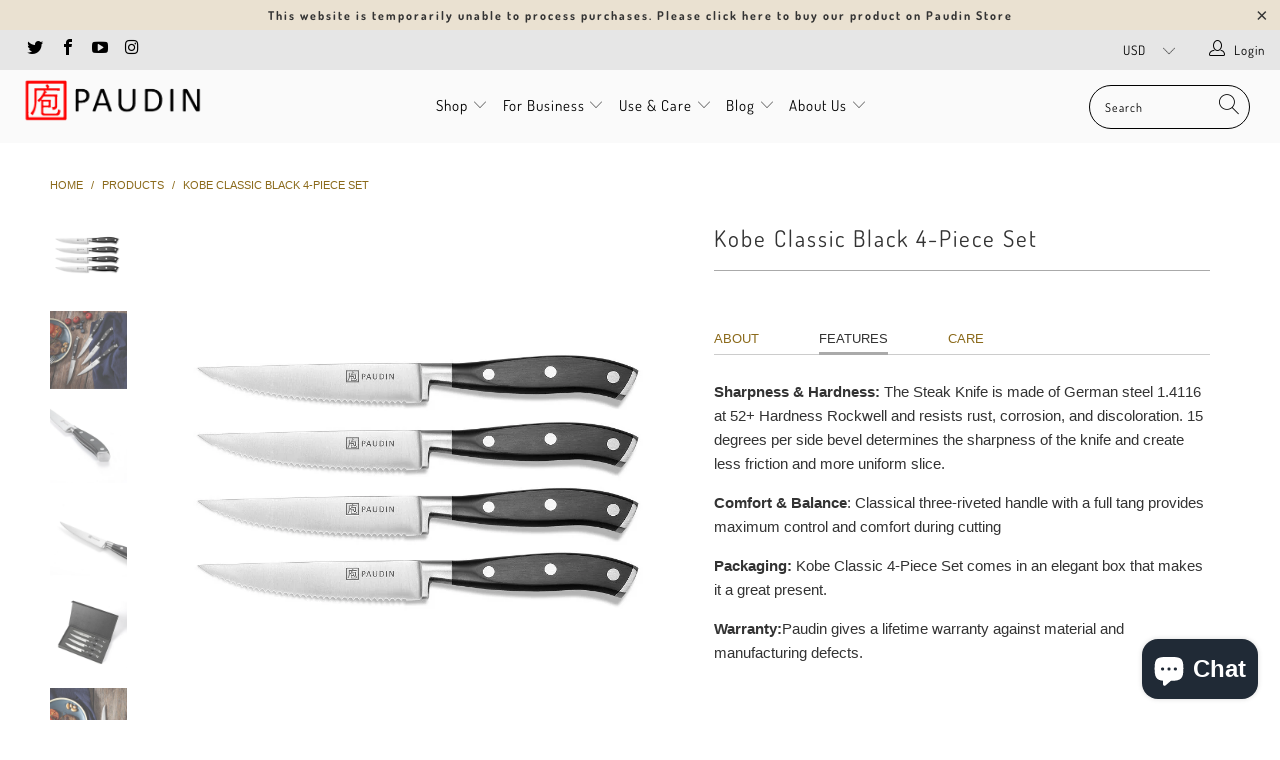

--- FILE ---
content_type: text/html; charset=utf-8
request_url: https://paudinpro.com/products/kobe-black-classic-4-piece-set
body_size: 27042
content:


 <!DOCTYPE html>
<html lang="en"> <head> <!-- Google tag (gtag.js) -->
<script async src="https://www.googletagmanager.com/gtag/js?id=AW-16775269481">
</script>
<script>
  window.dataLayer = window.dataLayer || [];
  function gtag(){dataLayer.push(arguments);}
  gtag('js', new Date());

  gtag('config', 'AW-16775269481');
</script> <meta charset="utf-8"> <meta http-equiv="cleartype" content="on"> <meta name="robots" content="index,follow"> <meta name="google-site-verification" content="MNyM0wCPE-fotAq5YGgE7mR1KGRdgN__XU3Q4FZ57bg" /> <meta name="facebook-domain-verification" content="rccsr8ocekkcdslkbivxi0bvlcnfls" /> <!-- Mobile Specific Metas --> <meta name="HandheldFriendly" content="True"> <meta name="MobileOptimized" content="320"> <meta name="viewport" content="width=device-width,initial-scale=1"> <meta name="theme-color" content="#ffffff"> <title>
      Kobe Classic Black 4-Piece Set - Paudin2B</title> <link rel="preconnect dns-prefetch" href="https://fonts.shopifycdn.com" /> <link rel="preconnect dns-prefetch" href="https://cdn.shopify.com" /> <link rel="preconnect dns-prefetch" href="https://v.shopify.com" /> <link rel="preconnect dns-prefetch" href="https://cdn.shopifycloud.com" /> <link rel="stylesheet" href="https://cdnjs.cloudflare.com/ajax/libs/fancybox/3.5.6/jquery.fancybox.css"> <!-- Stylesheets for Turbo "5.0.3" --> <link href="//paudinpro.com/cdn/shop/t/13/assets/styles.scss.css?v=167542842151914759451759333644" rel="stylesheet" type="text/css" media="all" /> <script>
      window.lazySizesConfig = window.lazySizesConfig || {};

      lazySizesConfig.expand = 300;
      lazySizesConfig.loadHidden = false;

      /*! lazysizes - v4.1.4 */
      !function(a,b){var c=b(a,a.document);a.lazySizes=c,"object"==typeof module&&module.exports&&(module.exports=c)}(window,function(a,b){"use strict";if(b.getElementsByClassName){var c,d,e=b.documentElement,f=a.Date,g=a.HTMLPictureElement,h="addEventListener",i="getAttribute",j=a[h],k=a.setTimeout,l=a.requestAnimationFrame||k,m=a.requestIdleCallback,n=/^picture$/i,o=["load","error","lazyincluded","_lazyloaded"],p={},q=Array.prototype.forEach,r=function(a,b){return p[b]||(p[b]=new RegExp("(\\s|^)"+b+"(\\s|$)")),p[b].test(a[i]("class")||"")&&p[b]},s=function(a,b){r(a,b)||a.setAttribute("class",(a[i]("class")||"").trim()+" "+b)},t=function(a,b){var c;(c=r(a,b))&&a.setAttribute("class",(a[i]("class")||"").replace(c," "))},u=function(a,b,c){var d=c?h:"removeEventListener";c&&u(a,b),o.forEach(function(c){a[d](c,b)})},v=function(a,d,e,f,g){var h=b.createEvent("Event");return e||(e={}),e.instance=c,h.initEvent(d,!f,!g),h.detail=e,a.dispatchEvent(h),h},w=function(b,c){var e;!g&&(e=a.picturefill||d.pf)?(c&&c.src&&!b[i]("srcset")&&b.setAttribute("srcset",c.src),e({reevaluate:!0,elements:[b]})):c&&c.src&&(b.src=c.src)},x=function(a,b){return(getComputedStyle(a,null)||{})[b]},y=function(a,b,c){for(c=c||a.offsetWidth;c<d.minSize&&b&&!a._lazysizesWidth;)c=b.offsetWidth,b=b.parentNode;return c},z=function(){var a,c,d=[],e=[],f=d,g=function(){var b=f;for(f=d.length?e:d,a=!0,c=!1;b.length;)b.shift()();a=!1},h=function(d,e){a&&!e?d.apply(this,arguments):(f.push(d),c||(c=!0,(b.hidden?k:l)(g)))};return h._lsFlush=g,h}(),A=function(a,b){return b?function(){z(a)}:function(){var b=this,c=arguments;z(function(){a.apply(b,c)})}},B=function(a){var b,c=0,e=d.throttleDelay,g=d.ricTimeout,h=function(){b=!1,c=f.now(),a()},i=m&&g>49?function(){m(h,{timeout:g}),g!==d.ricTimeout&&(g=d.ricTimeout)}:A(function(){k(h)},!0);return function(a){var d;(a=a===!0)&&(g=33),b||(b=!0,d=e-(f.now()-c),0>d&&(d=0),a||9>d?i():k(i,d))}},C=function(a){var b,c,d=99,e=function(){b=null,a()},g=function(){var a=f.now()-c;d>a?k(g,d-a):(m||e)(e)};return function(){c=f.now(),b||(b=k(g,d))}};!function(){var b,c={lazyClass:"lazyload",loadedClass:"lazyloaded",loadingClass:"lazyloading",preloadClass:"lazypreload",errorClass:"lazyerror",autosizesClass:"lazyautosizes",srcAttr:"data-src",srcsetAttr:"data-srcset",sizesAttr:"data-sizes",minSize:40,customMedia:{},init:!0,expFactor:1.5,hFac:.8,loadMode:2,loadHidden:!0,ricTimeout:0,throttleDelay:125};d=a.lazySizesConfig||a.lazysizesConfig||{};for(b in c)b in d||(d[b]=c[b]);a.lazySizesConfig=d,k(function(){d.init&&F()})}();var D=function(){var g,l,m,o,p,y,D,F,G,H,I,J,K,L,M=/^img$/i,N=/^iframe$/i,O="onscroll"in a&&!/(gle|ing)bot/.test(navigator.userAgent),P=0,Q=0,R=0,S=-1,T=function(a){R--,a&&a.target&&u(a.target,T),(!a||0>R||!a.target)&&(R=0)},U=function(a,c){var d,f=a,g="hidden"==x(b.body,"visibility")||"hidden"!=x(a.parentNode,"visibility")&&"hidden"!=x(a,"visibility");for(F-=c,I+=c,G-=c,H+=c;g&&(f=f.offsetParent)&&f!=b.body&&f!=e;)g=(x(f,"opacity")||1)>0,g&&"visible"!=x(f,"overflow")&&(d=f.getBoundingClientRect(),g=H>d.left&&G<d.right&&I>d.top-1&&F<d.bottom+1);return g},V=function(){var a,f,h,j,k,m,n,p,q,r=c.elements;if((o=d.loadMode)&&8>R&&(a=r.length)){f=0,S++,null==K&&("expand"in d||(d.expand=e.clientHeight>500&&e.clientWidth>500?500:370),J=d.expand,K=J*d.expFactor),K>Q&&1>R&&S>2&&o>2&&!b.hidden?(Q=K,S=0):Q=o>1&&S>1&&6>R?J:P;for(;a>f;f++)if(r[f]&&!r[f]._lazyRace)if(O)if((p=r[f][i]("data-expand"))&&(m=1*p)||(m=Q),q!==m&&(y=innerWidth+m*L,D=innerHeight+m,n=-1*m,q=m),h=r[f].getBoundingClientRect(),(I=h.bottom)>=n&&(F=h.top)<=D&&(H=h.right)>=n*L&&(G=h.left)<=y&&(I||H||G||F)&&(d.loadHidden||"hidden"!=x(r[f],"visibility"))&&(l&&3>R&&!p&&(3>o||4>S)||U(r[f],m))){if(ba(r[f]),k=!0,R>9)break}else!k&&l&&!j&&4>R&&4>S&&o>2&&(g[0]||d.preloadAfterLoad)&&(g[0]||!p&&(I||H||G||F||"auto"!=r[f][i](d.sizesAttr)))&&(j=g[0]||r[f]);else ba(r[f]);j&&!k&&ba(j)}},W=B(V),X=function(a){s(a.target,d.loadedClass),t(a.target,d.loadingClass),u(a.target,Z),v(a.target,"lazyloaded")},Y=A(X),Z=function(a){Y({target:a.target})},$=function(a,b){try{a.contentWindow.location.replace(b)}catch(c){a.src=b}},_=function(a){var b,c=a[i](d.srcsetAttr);(b=d.customMedia[a[i]("data-media")||a[i]("media")])&&a.setAttribute("media",b),c&&a.setAttribute("srcset",c)},aa=A(function(a,b,c,e,f){var g,h,j,l,o,p;(o=v(a,"lazybeforeunveil",b)).defaultPrevented||(e&&(c?s(a,d.autosizesClass):a.setAttribute("sizes",e)),h=a[i](d.srcsetAttr),g=a[i](d.srcAttr),f&&(j=a.parentNode,l=j&&n.test(j.nodeName||"")),p=b.firesLoad||"src"in a&&(h||g||l),o={target:a},p&&(u(a,T,!0),clearTimeout(m),m=k(T,2500),s(a,d.loadingClass),u(a,Z,!0)),l&&q.call(j.getElementsByTagName("source"),_),h?a.setAttribute("srcset",h):g&&!l&&(N.test(a.nodeName)?$(a,g):a.src=g),f&&(h||l)&&w(a,{src:g})),a._lazyRace&&delete a._lazyRace,t(a,d.lazyClass),z(function(){(!p||a.complete&&a.naturalWidth>1)&&(p?T(o):R--,X(o))},!0)}),ba=function(a){var b,c=M.test(a.nodeName),e=c&&(a[i](d.sizesAttr)||a[i]("sizes")),f="auto"==e;(!f&&l||!c||!a[i]("src")&&!a.srcset||a.complete||r(a,d.errorClass)||!r(a,d.lazyClass))&&(b=v(a,"lazyunveilread").detail,f&&E.updateElem(a,!0,a.offsetWidth),a._lazyRace=!0,R++,aa(a,b,f,e,c))},ca=function(){if(!l){if(f.now()-p<999)return void k(ca,999);var a=C(function(){d.loadMode=3,W()});l=!0,d.loadMode=3,W(),j("scroll",function(){3==d.loadMode&&(d.loadMode=2),a()},!0)}};return{_:function(){p=f.now(),c.elements=b.getElementsByClassName(d.lazyClass),g=b.getElementsByClassName(d.lazyClass+" "+d.preloadClass),L=d.hFac,j("scroll",W,!0),j("resize",W,!0),a.MutationObserver?new MutationObserver(W).observe(e,{childList:!0,subtree:!0,attributes:!0}):(e[h]("DOMNodeInserted",W,!0),e[h]("DOMAttrModified",W,!0),setInterval(W,999)),j("hashchange",W,!0),["focus","mouseover","click","load","transitionend","animationend","webkitAnimationEnd"].forEach(function(a){b[h](a,W,!0)}),/d$|^c/.test(b.readyState)?ca():(j("load",ca),b[h]("DOMContentLoaded",W),k(ca,2e4)),c.elements.length?(V(),z._lsFlush()):W()},checkElems:W,unveil:ba}}(),E=function(){var a,c=A(function(a,b,c,d){var e,f,g;if(a._lazysizesWidth=d,d+="px",a.setAttribute("sizes",d),n.test(b.nodeName||""))for(e=b.getElementsByTagName("source"),f=0,g=e.length;g>f;f++)e[f].setAttribute("sizes",d);c.detail.dataAttr||w(a,c.detail)}),e=function(a,b,d){var e,f=a.parentNode;f&&(d=y(a,f,d),e=v(a,"lazybeforesizes",{width:d,dataAttr:!!b}),e.defaultPrevented||(d=e.detail.width,d&&d!==a._lazysizesWidth&&c(a,f,e,d)))},f=function(){var b,c=a.length;if(c)for(b=0;c>b;b++)e(a[b])},g=C(f);return{_:function(){a=b.getElementsByClassName(d.autosizesClass),j("resize",g)},checkElems:g,updateElem:e}}(),F=function(){F.i||(F.i=!0,E._(),D._())};return c={cfg:d,autoSizer:E,loader:D,init:F,uP:w,aC:s,rC:t,hC:r,fire:v,gW:y,rAF:z}}});

      /*! lazysizes - v4.1.4 */
      !function(a,b){var c=function(){b(a.lazySizes),a.removeEventListener("lazyunveilread",c,!0)};b=b.bind(null,a,a.document),"object"==typeof module&&module.exports?b(require("lazysizes")):a.lazySizes?c():a.addEventListener("lazyunveilread",c,!0)}(window,function(a,b,c){"use strict";function d(){this.ratioElems=b.getElementsByClassName("lazyaspectratio"),this._setupEvents(),this.processImages()}if(a.addEventListener){var e,f,g,h=Array.prototype.forEach,i=/^picture$/i,j="data-aspectratio",k="img["+j+"]",l=function(b){return a.matchMedia?(l=function(a){return!a||(matchMedia(a)||{}).matches})(b):a.Modernizr&&Modernizr.mq?!b||Modernizr.mq(b):!b},m=c.aC,n=c.rC,o=c.cfg;d.prototype={_setupEvents:function(){var a=this,c=function(b){b.naturalWidth<36?a.addAspectRatio(b,!0):a.removeAspectRatio(b,!0)},d=function(){a.processImages()};b.addEventListener("load",function(a){a.target.getAttribute&&a.target.getAttribute(j)&&c(a.target)},!0),addEventListener("resize",function(){var b,d=function(){h.call(a.ratioElems,c)};return function(){clearTimeout(b),b=setTimeout(d,99)}}()),b.addEventListener("DOMContentLoaded",d),addEventListener("load",d)},processImages:function(a){var c,d;a||(a=b),c="length"in a&&!a.nodeName?a:a.querySelectorAll(k);for(d=0;d<c.length;d++)c[d].naturalWidth>36?this.removeAspectRatio(c[d]):this.addAspectRatio(c[d])},getSelectedRatio:function(a){var b,c,d,e,f,g=a.parentNode;if(g&&i.test(g.nodeName||""))for(d=g.getElementsByTagName("source"),b=0,c=d.length;c>b;b++)if(e=d[b].getAttribute("data-media")||d[b].getAttribute("media"),o.customMedia[e]&&(e=o.customMedia[e]),l(e)){f=d[b].getAttribute(j);break}return f||a.getAttribute(j)||""},parseRatio:function(){var a=/^\s*([+\d\.]+)(\s*[\/x]\s*([+\d\.]+))?\s*$/,b={};return function(c){var d;return!b[c]&&(d=c.match(a))&&(d[3]?b[c]=d[1]/d[3]:b[c]=1*d[1]),b[c]}}(),addAspectRatio:function(b,c){var d,e=b.offsetWidth,f=b.offsetHeight;return c||m(b,"lazyaspectratio"),36>e&&0>=f?void((e||f&&a.console)&&console.log("Define width or height of image, so we can calculate the other dimension")):(d=this.getSelectedRatio(b),d=this.parseRatio(d),void(d&&(e?b.style.height=e/d+"px":b.style.width=f*d+"px")))},removeAspectRatio:function(a){n(a,"lazyaspectratio"),a.style.height="",a.style.width="",a.removeAttribute(j)}},f=function(){g=a.jQuery||a.Zepto||a.shoestring||a.$,g&&g.fn&&!g.fn.imageRatio&&g.fn.filter&&g.fn.add&&g.fn.find?g.fn.imageRatio=function(){return e.processImages(this.find(k).add(this.filter(k))),this}:g=!1},f(),setTimeout(f),e=new d,a.imageRatio=e,"object"==typeof module&&module.exports?module.exports=e:"function"==typeof define&&define.amd&&define(e)}});

        /*! lazysizes - v4.1.5 */
        !function(a,b){var c=function(){b(a.lazySizes),a.removeEventListener("lazyunveilread",c,!0)};b=b.bind(null,a,a.document),"object"==typeof module&&module.exports?b(require("lazysizes")):a.lazySizes?c():a.addEventListener("lazyunveilread",c,!0)}(window,function(a,b,c){"use strict";if(a.addEventListener){var d=/\s+/g,e=/\s*\|\s+|\s+\|\s*/g,f=/^(.+?)(?:\s+\[\s*(.+?)\s*\])(?:\s+\[\s*(.+?)\s*\])?$/,g=/^\s*\(*\s*type\s*:\s*(.+?)\s*\)*\s*$/,h=/\(|\)|'/,i={contain:1,cover:1},j=function(a){var b=c.gW(a,a.parentNode);return(!a._lazysizesWidth||b>a._lazysizesWidth)&&(a._lazysizesWidth=b),a._lazysizesWidth},k=function(a){var b;return b=(getComputedStyle(a)||{getPropertyValue:function(){}}).getPropertyValue("background-size"),!i[b]&&i[a.style.backgroundSize]&&(b=a.style.backgroundSize),b},l=function(a,b){if(b){var c=b.match(g);c&&c[1]?a.setAttribute("type",c[1]):a.setAttribute("media",lazySizesConfig.customMedia[b]||b)}},m=function(a,c,g){var h=b.createElement("picture"),i=c.getAttribute(lazySizesConfig.sizesAttr),j=c.getAttribute("data-ratio"),k=c.getAttribute("data-optimumx");c._lazybgset&&c._lazybgset.parentNode==c&&c.removeChild(c._lazybgset),Object.defineProperty(g,"_lazybgset",{value:c,writable:!0}),Object.defineProperty(c,"_lazybgset",{value:h,writable:!0}),a=a.replace(d," ").split(e),h.style.display="none",g.className=lazySizesConfig.lazyClass,1!=a.length||i||(i="auto"),a.forEach(function(a){var c,d=b.createElement("source");i&&"auto"!=i&&d.setAttribute("sizes",i),(c=a.match(f))?(d.setAttribute(lazySizesConfig.srcsetAttr,c[1]),l(d,c[2]),l(d,c[3])):d.setAttribute(lazySizesConfig.srcsetAttr,a),h.appendChild(d)}),i&&(g.setAttribute(lazySizesConfig.sizesAttr,i),c.removeAttribute(lazySizesConfig.sizesAttr),c.removeAttribute("sizes")),k&&g.setAttribute("data-optimumx",k),j&&g.setAttribute("data-ratio",j),h.appendChild(g),c.appendChild(h)},n=function(a){if(a.target._lazybgset){var b=a.target,d=b._lazybgset,e=b.currentSrc||b.src;if(e){var f=c.fire(d,"bgsetproxy",{src:e,useSrc:h.test(e)?JSON.stringify(e):e});f.defaultPrevented||(d.style.backgroundImage="url("+f.detail.useSrc+")")}b._lazybgsetLoading&&(c.fire(d,"_lazyloaded",{},!1,!0),delete b._lazybgsetLoading)}};addEventListener("lazybeforeunveil",function(a){var d,e,f;!a.defaultPrevented&&(d=a.target.getAttribute("data-bgset"))&&(f=a.target,e=b.createElement("img"),e.alt="",e._lazybgsetLoading=!0,a.detail.firesLoad=!0,m(d,f,e),setTimeout(function(){c.loader.unveil(e),c.rAF(function(){c.fire(e,"_lazyloaded",{},!0,!0),e.complete&&n({target:e})})}))}),b.addEventListener("load",n,!0),a.addEventListener("lazybeforesizes",function(a){if(a.detail.instance==c&&a.target._lazybgset&&a.detail.dataAttr){var b=a.target._lazybgset,d=k(b);i[d]&&(a.target._lazysizesParentFit=d,c.rAF(function(){a.target.setAttribute("data-parent-fit",d),a.target._lazysizesParentFit&&delete a.target._lazysizesParentFit}))}},!0),b.documentElement.addEventListener("lazybeforesizes",function(a){!a.defaultPrevented&&a.target._lazybgset&&a.detail.instance==c&&(a.detail.width=j(a.target._lazybgset))})}});</script> <script>
      
Shopify = window.Shopify || {};Shopify.theme_settings = {};Shopify.theme_settings.display_tos_checkbox = false;Shopify.theme_settings.go_to_checkout = true;Shopify.theme_settings.cart_action = "ajax";Shopify.theme_settings.collection_swatches = false;Shopify.theme_settings.collection_secondary_image = true;Shopify.theme_settings.show_multiple_currencies = true;Shopify.theme_settings.display_inventory_left = false;Shopify.theme_settings.inventory_threshold = 1;Shopify.theme_settings.limit_quantity = false;Shopify.theme_settings.menu_position = "inline";Shopify.theme_settings.newsletter_popup = true;Shopify.theme_settings.newsletter_popup_days = "2";Shopify.theme_settings.newsletter_popup_mobile = true;Shopify.theme_settings.newsletter_popup_seconds = 8;Shopify.theme_settings.pagination_type = "load_more";Shopify.theme_settings.search_pagination_type = "basic_pagination";Shopify.theme_settings.enable_shopify_review_comments = false;Shopify.theme_settings.enable_shopify_collection_badges = true;Shopify.theme_settings.quick_shop_thumbnail_position = "bottom-thumbnails";Shopify.theme_settings.product_form_style = "swatches";Shopify.theme_settings.sale_banner_enabled = true;Shopify.theme_settings.display_savings = true;Shopify.theme_settings.display_sold_out_price = true;Shopify.theme_settings.sold_out_text = "";Shopify.theme_settings.free_text = "";Shopify.theme_settings.search_option = "products";Shopify.theme_settings.search_items_to_display = 5;Shopify.theme_settings.enable_autocomplete = true;Shopify.theme_settings.page_dots_enabled = false;Shopify.theme_settings.slideshow_arrow_size = "light";Shopify.theme_settings.quick_shop_enabled = false;Shopify.translation =Shopify.translation || {};Shopify.translation.agree_to_terms_warning = "You must agree with the terms and conditions to checkout.";Shopify.translation.one_item_left = "item left";Shopify.translation.items_left_text = "items left";Shopify.translation.cart_savings_text = "Total Savings";Shopify.translation.cart_discount_text = "Discount";Shopify.translation.cart_subtotal_text = "Subtotal";Shopify.translation.cart_remove_text = "Remove";Shopify.translation.newsletter_success_text = "Thank you for joining our mailing list!";Shopify.translation.notify_email = "Enter your email address...";Shopify.translation.notify_email_value = "Translation missing: en.contact.fields.email";Shopify.translation.notify_email_send = "Send";Shopify.translation.notify_message_first = "Please notify me when ";Shopify.translation.notify_message_last = " becomes available - ";Shopify.translation.notify_success_text = "Thanks! We will notify you when this product becomes available!";Shopify.translation.add_to_cart = "Add to Cart";Shopify.translation.coming_soon_text = "Coming Soon";Shopify.translation.sold_out_text = "Sold Out";Shopify.translation.sale_text = "Sale";Shopify.translation.savings_text = "You Save";Shopify.translation.free_price_text = "Translation missing: en.settings.free_price_text";Shopify.translation.from_text = "from";Shopify.translation.new_text = "New";Shopify.translation.pre_order_text = "Pre-Order";Shopify.translation.unavailable_text = "Unavailable";Shopify.translation.all_results = "View all results";</script> <meta name="description" content="About Features Care Kobe Black Classic Steak Knife is ideal for cutting into food without shredding or crushing. German steel blade with 15-degree bevel ensures clean, straight cuts with no tearing and let you to focus on the most important – enjoying the meal. This knife has a classical three-riveted handle with full " /> <link rel="shortcut icon" type="image/x-icon" href="//paudinpro.com/cdn/shop/files/logo_1240s_180x180.jpg?v=1613678736"> <link rel="apple-touch-icon" href="//paudinpro.com/cdn/shop/files/logo_1240s_180x180.jpg?v=1613678736"/> <link rel="apple-touch-icon" sizes="57x57" href="//paudinpro.com/cdn/shop/files/logo_1240s_57x57.jpg?v=1613678736"/> <link rel="apple-touch-icon" sizes="60x60" href="//paudinpro.com/cdn/shop/files/logo_1240s_60x60.jpg?v=1613678736"/> <link rel="apple-touch-icon" sizes="72x72" href="//paudinpro.com/cdn/shop/files/logo_1240s_72x72.jpg?v=1613678736"/> <link rel="apple-touch-icon" sizes="76x76" href="//paudinpro.com/cdn/shop/files/logo_1240s_76x76.jpg?v=1613678736"/> <link rel="apple-touch-icon" sizes="114x114" href="//paudinpro.com/cdn/shop/files/logo_1240s_114x114.jpg?v=1613678736"/> <link rel="apple-touch-icon" sizes="180x180" href="//paudinpro.com/cdn/shop/files/logo_1240s_180x180.jpg?v=1613678736"/> <link rel="apple-touch-icon" sizes="228x228" href="//paudinpro.com/cdn/shop/files/logo_1240s_228x228.jpg?v=1613678736"/> <link rel="canonical" href="https://paudinpro.com/products/kobe-black-classic-4-piece-set" /> <script>window.performance && window.performance.mark && window.performance.mark('shopify.content_for_header.start');</script><meta id="shopify-digital-wallet" name="shopify-digital-wallet" content="/24785027149/digital_wallets/dialog">
<link rel="alternate" hreflang="x-default" href="https://paudinpro.com/products/kobe-black-classic-4-piece-set">
<link rel="alternate" hreflang="en" href="https://paudinpro.com/products/kobe-black-classic-4-piece-set">
<link rel="alternate" hreflang="zh-Hans" href="https://paudinpro.com/zh/products/kobe-black-classic-4-piece-set">
<link rel="alternate" hreflang="zh-Hans-US" href="https://paudinpro.com/zh/products/kobe-black-classic-4-piece-set">
<link rel="alternate" hreflang="zh-Hans-AC" href="https://paudinpro.com/zh/products/kobe-black-classic-4-piece-set">
<link rel="alternate" hreflang="zh-Hans-AD" href="https://paudinpro.com/zh/products/kobe-black-classic-4-piece-set">
<link rel="alternate" hreflang="zh-Hans-AE" href="https://paudinpro.com/zh/products/kobe-black-classic-4-piece-set">
<link rel="alternate" hreflang="zh-Hans-AF" href="https://paudinpro.com/zh/products/kobe-black-classic-4-piece-set">
<link rel="alternate" hreflang="zh-Hans-AG" href="https://paudinpro.com/zh/products/kobe-black-classic-4-piece-set">
<link rel="alternate" hreflang="zh-Hans-AI" href="https://paudinpro.com/zh/products/kobe-black-classic-4-piece-set">
<link rel="alternate" hreflang="zh-Hans-AL" href="https://paudinpro.com/zh/products/kobe-black-classic-4-piece-set">
<link rel="alternate" hreflang="zh-Hans-AM" href="https://paudinpro.com/zh/products/kobe-black-classic-4-piece-set">
<link rel="alternate" hreflang="zh-Hans-AO" href="https://paudinpro.com/zh/products/kobe-black-classic-4-piece-set">
<link rel="alternate" hreflang="zh-Hans-AR" href="https://paudinpro.com/zh/products/kobe-black-classic-4-piece-set">
<link rel="alternate" hreflang="zh-Hans-AT" href="https://paudinpro.com/zh/products/kobe-black-classic-4-piece-set">
<link rel="alternate" hreflang="zh-Hans-AU" href="https://paudinpro.com/zh/products/kobe-black-classic-4-piece-set">
<link rel="alternate" hreflang="zh-Hans-AW" href="https://paudinpro.com/zh/products/kobe-black-classic-4-piece-set">
<link rel="alternate" hreflang="zh-Hans-AX" href="https://paudinpro.com/zh/products/kobe-black-classic-4-piece-set">
<link rel="alternate" hreflang="zh-Hans-AZ" href="https://paudinpro.com/zh/products/kobe-black-classic-4-piece-set">
<link rel="alternate" hreflang="zh-Hans-BA" href="https://paudinpro.com/zh/products/kobe-black-classic-4-piece-set">
<link rel="alternate" hreflang="zh-Hans-BB" href="https://paudinpro.com/zh/products/kobe-black-classic-4-piece-set">
<link rel="alternate" hreflang="zh-Hans-BD" href="https://paudinpro.com/zh/products/kobe-black-classic-4-piece-set">
<link rel="alternate" hreflang="zh-Hans-BE" href="https://paudinpro.com/zh/products/kobe-black-classic-4-piece-set">
<link rel="alternate" hreflang="zh-Hans-BF" href="https://paudinpro.com/zh/products/kobe-black-classic-4-piece-set">
<link rel="alternate" hreflang="zh-Hans-BG" href="https://paudinpro.com/zh/products/kobe-black-classic-4-piece-set">
<link rel="alternate" hreflang="zh-Hans-BH" href="https://paudinpro.com/zh/products/kobe-black-classic-4-piece-set">
<link rel="alternate" hreflang="zh-Hans-BI" href="https://paudinpro.com/zh/products/kobe-black-classic-4-piece-set">
<link rel="alternate" hreflang="zh-Hans-BJ" href="https://paudinpro.com/zh/products/kobe-black-classic-4-piece-set">
<link rel="alternate" hreflang="zh-Hans-BL" href="https://paudinpro.com/zh/products/kobe-black-classic-4-piece-set">
<link rel="alternate" hreflang="zh-Hans-BM" href="https://paudinpro.com/zh/products/kobe-black-classic-4-piece-set">
<link rel="alternate" hreflang="zh-Hans-BN" href="https://paudinpro.com/zh/products/kobe-black-classic-4-piece-set">
<link rel="alternate" hreflang="zh-Hans-BO" href="https://paudinpro.com/zh/products/kobe-black-classic-4-piece-set">
<link rel="alternate" hreflang="zh-Hans-BQ" href="https://paudinpro.com/zh/products/kobe-black-classic-4-piece-set">
<link rel="alternate" hreflang="zh-Hans-BR" href="https://paudinpro.com/zh/products/kobe-black-classic-4-piece-set">
<link rel="alternate" hreflang="zh-Hans-BS" href="https://paudinpro.com/zh/products/kobe-black-classic-4-piece-set">
<link rel="alternate" hreflang="zh-Hans-BT" href="https://paudinpro.com/zh/products/kobe-black-classic-4-piece-set">
<link rel="alternate" hreflang="zh-Hans-BW" href="https://paudinpro.com/zh/products/kobe-black-classic-4-piece-set">
<link rel="alternate" hreflang="zh-Hans-BY" href="https://paudinpro.com/zh/products/kobe-black-classic-4-piece-set">
<link rel="alternate" hreflang="zh-Hans-BZ" href="https://paudinpro.com/zh/products/kobe-black-classic-4-piece-set">
<link rel="alternate" hreflang="zh-Hans-CA" href="https://paudinpro.com/zh/products/kobe-black-classic-4-piece-set">
<link rel="alternate" hreflang="zh-Hans-CC" href="https://paudinpro.com/zh/products/kobe-black-classic-4-piece-set">
<link rel="alternate" hreflang="zh-Hans-CD" href="https://paudinpro.com/zh/products/kobe-black-classic-4-piece-set">
<link rel="alternate" hreflang="zh-Hans-CF" href="https://paudinpro.com/zh/products/kobe-black-classic-4-piece-set">
<link rel="alternate" hreflang="zh-Hans-CG" href="https://paudinpro.com/zh/products/kobe-black-classic-4-piece-set">
<link rel="alternate" hreflang="zh-Hans-CH" href="https://paudinpro.com/zh/products/kobe-black-classic-4-piece-set">
<link rel="alternate" hreflang="zh-Hans-CI" href="https://paudinpro.com/zh/products/kobe-black-classic-4-piece-set">
<link rel="alternate" hreflang="zh-Hans-CK" href="https://paudinpro.com/zh/products/kobe-black-classic-4-piece-set">
<link rel="alternate" hreflang="zh-Hans-CL" href="https://paudinpro.com/zh/products/kobe-black-classic-4-piece-set">
<link rel="alternate" hreflang="zh-Hans-CM" href="https://paudinpro.com/zh/products/kobe-black-classic-4-piece-set">
<link rel="alternate" hreflang="zh-Hans-CN" href="https://paudinpro.com/zh/products/kobe-black-classic-4-piece-set">
<link rel="alternate" hreflang="zh-Hans-CO" href="https://paudinpro.com/zh/products/kobe-black-classic-4-piece-set">
<link rel="alternate" hreflang="zh-Hans-CR" href="https://paudinpro.com/zh/products/kobe-black-classic-4-piece-set">
<link rel="alternate" hreflang="zh-Hans-CV" href="https://paudinpro.com/zh/products/kobe-black-classic-4-piece-set">
<link rel="alternate" hreflang="zh-Hans-CW" href="https://paudinpro.com/zh/products/kobe-black-classic-4-piece-set">
<link rel="alternate" hreflang="zh-Hans-CX" href="https://paudinpro.com/zh/products/kobe-black-classic-4-piece-set">
<link rel="alternate" hreflang="zh-Hans-CY" href="https://paudinpro.com/zh/products/kobe-black-classic-4-piece-set">
<link rel="alternate" hreflang="zh-Hans-CZ" href="https://paudinpro.com/zh/products/kobe-black-classic-4-piece-set">
<link rel="alternate" hreflang="zh-Hans-DE" href="https://paudinpro.com/zh/products/kobe-black-classic-4-piece-set">
<link rel="alternate" hreflang="zh-Hans-DJ" href="https://paudinpro.com/zh/products/kobe-black-classic-4-piece-set">
<link rel="alternate" hreflang="zh-Hans-DK" href="https://paudinpro.com/zh/products/kobe-black-classic-4-piece-set">
<link rel="alternate" hreflang="zh-Hans-DM" href="https://paudinpro.com/zh/products/kobe-black-classic-4-piece-set">
<link rel="alternate" hreflang="zh-Hans-DO" href="https://paudinpro.com/zh/products/kobe-black-classic-4-piece-set">
<link rel="alternate" hreflang="zh-Hans-DZ" href="https://paudinpro.com/zh/products/kobe-black-classic-4-piece-set">
<link rel="alternate" hreflang="zh-Hans-EC" href="https://paudinpro.com/zh/products/kobe-black-classic-4-piece-set">
<link rel="alternate" hreflang="zh-Hans-EE" href="https://paudinpro.com/zh/products/kobe-black-classic-4-piece-set">
<link rel="alternate" hreflang="zh-Hans-EG" href="https://paudinpro.com/zh/products/kobe-black-classic-4-piece-set">
<link rel="alternate" hreflang="zh-Hans-EH" href="https://paudinpro.com/zh/products/kobe-black-classic-4-piece-set">
<link rel="alternate" hreflang="zh-Hans-ER" href="https://paudinpro.com/zh/products/kobe-black-classic-4-piece-set">
<link rel="alternate" hreflang="zh-Hans-ES" href="https://paudinpro.com/zh/products/kobe-black-classic-4-piece-set">
<link rel="alternate" hreflang="zh-Hans-ET" href="https://paudinpro.com/zh/products/kobe-black-classic-4-piece-set">
<link rel="alternate" hreflang="zh-Hans-FI" href="https://paudinpro.com/zh/products/kobe-black-classic-4-piece-set">
<link rel="alternate" hreflang="zh-Hans-FJ" href="https://paudinpro.com/zh/products/kobe-black-classic-4-piece-set">
<link rel="alternate" hreflang="zh-Hans-FK" href="https://paudinpro.com/zh/products/kobe-black-classic-4-piece-set">
<link rel="alternate" hreflang="zh-Hans-FO" href="https://paudinpro.com/zh/products/kobe-black-classic-4-piece-set">
<link rel="alternate" hreflang="zh-Hans-FR" href="https://paudinpro.com/zh/products/kobe-black-classic-4-piece-set">
<link rel="alternate" hreflang="zh-Hans-GA" href="https://paudinpro.com/zh/products/kobe-black-classic-4-piece-set">
<link rel="alternate" hreflang="zh-Hans-GB" href="https://paudinpro.com/zh/products/kobe-black-classic-4-piece-set">
<link rel="alternate" hreflang="zh-Hans-GD" href="https://paudinpro.com/zh/products/kobe-black-classic-4-piece-set">
<link rel="alternate" hreflang="zh-Hans-GE" href="https://paudinpro.com/zh/products/kobe-black-classic-4-piece-set">
<link rel="alternate" hreflang="zh-Hans-GF" href="https://paudinpro.com/zh/products/kobe-black-classic-4-piece-set">
<link rel="alternate" hreflang="zh-Hans-GG" href="https://paudinpro.com/zh/products/kobe-black-classic-4-piece-set">
<link rel="alternate" hreflang="zh-Hans-GH" href="https://paudinpro.com/zh/products/kobe-black-classic-4-piece-set">
<link rel="alternate" hreflang="zh-Hans-GI" href="https://paudinpro.com/zh/products/kobe-black-classic-4-piece-set">
<link rel="alternate" hreflang="zh-Hans-GL" href="https://paudinpro.com/zh/products/kobe-black-classic-4-piece-set">
<link rel="alternate" hreflang="zh-Hans-GM" href="https://paudinpro.com/zh/products/kobe-black-classic-4-piece-set">
<link rel="alternate" hreflang="zh-Hans-GN" href="https://paudinpro.com/zh/products/kobe-black-classic-4-piece-set">
<link rel="alternate" hreflang="zh-Hans-GP" href="https://paudinpro.com/zh/products/kobe-black-classic-4-piece-set">
<link rel="alternate" hreflang="zh-Hans-GQ" href="https://paudinpro.com/zh/products/kobe-black-classic-4-piece-set">
<link rel="alternate" hreflang="zh-Hans-GR" href="https://paudinpro.com/zh/products/kobe-black-classic-4-piece-set">
<link rel="alternate" hreflang="zh-Hans-GS" href="https://paudinpro.com/zh/products/kobe-black-classic-4-piece-set">
<link rel="alternate" hreflang="zh-Hans-GT" href="https://paudinpro.com/zh/products/kobe-black-classic-4-piece-set">
<link rel="alternate" hreflang="zh-Hans-GW" href="https://paudinpro.com/zh/products/kobe-black-classic-4-piece-set">
<link rel="alternate" hreflang="zh-Hans-GY" href="https://paudinpro.com/zh/products/kobe-black-classic-4-piece-set">
<link rel="alternate" hreflang="zh-Hans-HK" href="https://paudinpro.com/zh/products/kobe-black-classic-4-piece-set">
<link rel="alternate" hreflang="zh-Hans-HN" href="https://paudinpro.com/zh/products/kobe-black-classic-4-piece-set">
<link rel="alternate" hreflang="zh-Hans-HR" href="https://paudinpro.com/zh/products/kobe-black-classic-4-piece-set">
<link rel="alternate" hreflang="zh-Hans-HT" href="https://paudinpro.com/zh/products/kobe-black-classic-4-piece-set">
<link rel="alternate" hreflang="zh-Hans-HU" href="https://paudinpro.com/zh/products/kobe-black-classic-4-piece-set">
<link rel="alternate" hreflang="zh-Hans-ID" href="https://paudinpro.com/zh/products/kobe-black-classic-4-piece-set">
<link rel="alternate" hreflang="zh-Hans-IE" href="https://paudinpro.com/zh/products/kobe-black-classic-4-piece-set">
<link rel="alternate" hreflang="zh-Hans-IL" href="https://paudinpro.com/zh/products/kobe-black-classic-4-piece-set">
<link rel="alternate" hreflang="zh-Hans-IM" href="https://paudinpro.com/zh/products/kobe-black-classic-4-piece-set">
<link rel="alternate" hreflang="zh-Hans-IN" href="https://paudinpro.com/zh/products/kobe-black-classic-4-piece-set">
<link rel="alternate" hreflang="zh-Hans-IO" href="https://paudinpro.com/zh/products/kobe-black-classic-4-piece-set">
<link rel="alternate" hreflang="zh-Hans-IQ" href="https://paudinpro.com/zh/products/kobe-black-classic-4-piece-set">
<link rel="alternate" hreflang="zh-Hans-IS" href="https://paudinpro.com/zh/products/kobe-black-classic-4-piece-set">
<link rel="alternate" hreflang="zh-Hans-IT" href="https://paudinpro.com/zh/products/kobe-black-classic-4-piece-set">
<link rel="alternate" hreflang="zh-Hans-JE" href="https://paudinpro.com/zh/products/kobe-black-classic-4-piece-set">
<link rel="alternate" hreflang="zh-Hans-JM" href="https://paudinpro.com/zh/products/kobe-black-classic-4-piece-set">
<link rel="alternate" hreflang="zh-Hans-JO" href="https://paudinpro.com/zh/products/kobe-black-classic-4-piece-set">
<link rel="alternate" hreflang="zh-Hans-JP" href="https://paudinpro.com/zh/products/kobe-black-classic-4-piece-set">
<link rel="alternate" hreflang="zh-Hans-KE" href="https://paudinpro.com/zh/products/kobe-black-classic-4-piece-set">
<link rel="alternate" hreflang="zh-Hans-KG" href="https://paudinpro.com/zh/products/kobe-black-classic-4-piece-set">
<link rel="alternate" hreflang="zh-Hans-KH" href="https://paudinpro.com/zh/products/kobe-black-classic-4-piece-set">
<link rel="alternate" hreflang="zh-Hans-KI" href="https://paudinpro.com/zh/products/kobe-black-classic-4-piece-set">
<link rel="alternate" hreflang="zh-Hans-KM" href="https://paudinpro.com/zh/products/kobe-black-classic-4-piece-set">
<link rel="alternate" hreflang="zh-Hans-KN" href="https://paudinpro.com/zh/products/kobe-black-classic-4-piece-set">
<link rel="alternate" hreflang="zh-Hans-KR" href="https://paudinpro.com/zh/products/kobe-black-classic-4-piece-set">
<link rel="alternate" hreflang="zh-Hans-KW" href="https://paudinpro.com/zh/products/kobe-black-classic-4-piece-set">
<link rel="alternate" hreflang="zh-Hans-KY" href="https://paudinpro.com/zh/products/kobe-black-classic-4-piece-set">
<link rel="alternate" hreflang="zh-Hans-KZ" href="https://paudinpro.com/zh/products/kobe-black-classic-4-piece-set">
<link rel="alternate" hreflang="zh-Hans-LA" href="https://paudinpro.com/zh/products/kobe-black-classic-4-piece-set">
<link rel="alternate" hreflang="zh-Hans-LB" href="https://paudinpro.com/zh/products/kobe-black-classic-4-piece-set">
<link rel="alternate" hreflang="zh-Hans-LC" href="https://paudinpro.com/zh/products/kobe-black-classic-4-piece-set">
<link rel="alternate" hreflang="zh-Hans-LI" href="https://paudinpro.com/zh/products/kobe-black-classic-4-piece-set">
<link rel="alternate" hreflang="zh-Hans-LK" href="https://paudinpro.com/zh/products/kobe-black-classic-4-piece-set">
<link rel="alternate" hreflang="zh-Hans-LR" href="https://paudinpro.com/zh/products/kobe-black-classic-4-piece-set">
<link rel="alternate" hreflang="zh-Hans-LS" href="https://paudinpro.com/zh/products/kobe-black-classic-4-piece-set">
<link rel="alternate" hreflang="zh-Hans-LT" href="https://paudinpro.com/zh/products/kobe-black-classic-4-piece-set">
<link rel="alternate" hreflang="zh-Hans-LU" href="https://paudinpro.com/zh/products/kobe-black-classic-4-piece-set">
<link rel="alternate" hreflang="zh-Hans-LV" href="https://paudinpro.com/zh/products/kobe-black-classic-4-piece-set">
<link rel="alternate" hreflang="zh-Hans-LY" href="https://paudinpro.com/zh/products/kobe-black-classic-4-piece-set">
<link rel="alternate" hreflang="zh-Hans-MA" href="https://paudinpro.com/zh/products/kobe-black-classic-4-piece-set">
<link rel="alternate" hreflang="zh-Hans-MC" href="https://paudinpro.com/zh/products/kobe-black-classic-4-piece-set">
<link rel="alternate" hreflang="zh-Hans-MD" href="https://paudinpro.com/zh/products/kobe-black-classic-4-piece-set">
<link rel="alternate" hreflang="zh-Hans-ME" href="https://paudinpro.com/zh/products/kobe-black-classic-4-piece-set">
<link rel="alternate" hreflang="zh-Hans-MF" href="https://paudinpro.com/zh/products/kobe-black-classic-4-piece-set">
<link rel="alternate" hreflang="zh-Hans-MG" href="https://paudinpro.com/zh/products/kobe-black-classic-4-piece-set">
<link rel="alternate" hreflang="zh-Hans-MK" href="https://paudinpro.com/zh/products/kobe-black-classic-4-piece-set">
<link rel="alternate" hreflang="zh-Hans-ML" href="https://paudinpro.com/zh/products/kobe-black-classic-4-piece-set">
<link rel="alternate" hreflang="zh-Hans-MM" href="https://paudinpro.com/zh/products/kobe-black-classic-4-piece-set">
<link rel="alternate" hreflang="zh-Hans-MN" href="https://paudinpro.com/zh/products/kobe-black-classic-4-piece-set">
<link rel="alternate" hreflang="zh-Hans-MO" href="https://paudinpro.com/zh/products/kobe-black-classic-4-piece-set">
<link rel="alternate" hreflang="zh-Hans-MQ" href="https://paudinpro.com/zh/products/kobe-black-classic-4-piece-set">
<link rel="alternate" hreflang="zh-Hans-MR" href="https://paudinpro.com/zh/products/kobe-black-classic-4-piece-set">
<link rel="alternate" hreflang="zh-Hans-MS" href="https://paudinpro.com/zh/products/kobe-black-classic-4-piece-set">
<link rel="alternate" hreflang="zh-Hans-MT" href="https://paudinpro.com/zh/products/kobe-black-classic-4-piece-set">
<link rel="alternate" hreflang="zh-Hans-MU" href="https://paudinpro.com/zh/products/kobe-black-classic-4-piece-set">
<link rel="alternate" hreflang="zh-Hans-MV" href="https://paudinpro.com/zh/products/kobe-black-classic-4-piece-set">
<link rel="alternate" hreflang="zh-Hans-MW" href="https://paudinpro.com/zh/products/kobe-black-classic-4-piece-set">
<link rel="alternate" hreflang="zh-Hans-MX" href="https://paudinpro.com/zh/products/kobe-black-classic-4-piece-set">
<link rel="alternate" hreflang="zh-Hans-MY" href="https://paudinpro.com/zh/products/kobe-black-classic-4-piece-set">
<link rel="alternate" hreflang="zh-Hans-MZ" href="https://paudinpro.com/zh/products/kobe-black-classic-4-piece-set">
<link rel="alternate" hreflang="zh-Hans-NA" href="https://paudinpro.com/zh/products/kobe-black-classic-4-piece-set">
<link rel="alternate" hreflang="zh-Hans-NC" href="https://paudinpro.com/zh/products/kobe-black-classic-4-piece-set">
<link rel="alternate" hreflang="zh-Hans-NE" href="https://paudinpro.com/zh/products/kobe-black-classic-4-piece-set">
<link rel="alternate" hreflang="zh-Hans-NF" href="https://paudinpro.com/zh/products/kobe-black-classic-4-piece-set">
<link rel="alternate" hreflang="zh-Hans-NG" href="https://paudinpro.com/zh/products/kobe-black-classic-4-piece-set">
<link rel="alternate" hreflang="zh-Hans-NI" href="https://paudinpro.com/zh/products/kobe-black-classic-4-piece-set">
<link rel="alternate" hreflang="zh-Hans-NL" href="https://paudinpro.com/zh/products/kobe-black-classic-4-piece-set">
<link rel="alternate" hreflang="zh-Hans-NO" href="https://paudinpro.com/zh/products/kobe-black-classic-4-piece-set">
<link rel="alternate" hreflang="zh-Hans-NP" href="https://paudinpro.com/zh/products/kobe-black-classic-4-piece-set">
<link rel="alternate" hreflang="zh-Hans-NR" href="https://paudinpro.com/zh/products/kobe-black-classic-4-piece-set">
<link rel="alternate" hreflang="zh-Hans-NU" href="https://paudinpro.com/zh/products/kobe-black-classic-4-piece-set">
<link rel="alternate" hreflang="zh-Hans-NZ" href="https://paudinpro.com/zh/products/kobe-black-classic-4-piece-set">
<link rel="alternate" hreflang="zh-Hans-OM" href="https://paudinpro.com/zh/products/kobe-black-classic-4-piece-set">
<link rel="alternate" hreflang="zh-Hans-PA" href="https://paudinpro.com/zh/products/kobe-black-classic-4-piece-set">
<link rel="alternate" hreflang="zh-Hans-PE" href="https://paudinpro.com/zh/products/kobe-black-classic-4-piece-set">
<link rel="alternate" hreflang="zh-Hans-PF" href="https://paudinpro.com/zh/products/kobe-black-classic-4-piece-set">
<link rel="alternate" hreflang="zh-Hans-PG" href="https://paudinpro.com/zh/products/kobe-black-classic-4-piece-set">
<link rel="alternate" hreflang="zh-Hans-PH" href="https://paudinpro.com/zh/products/kobe-black-classic-4-piece-set">
<link rel="alternate" hreflang="zh-Hans-PK" href="https://paudinpro.com/zh/products/kobe-black-classic-4-piece-set">
<link rel="alternate" hreflang="zh-Hans-PL" href="https://paudinpro.com/zh/products/kobe-black-classic-4-piece-set">
<link rel="alternate" hreflang="zh-Hans-PM" href="https://paudinpro.com/zh/products/kobe-black-classic-4-piece-set">
<link rel="alternate" hreflang="zh-Hans-PN" href="https://paudinpro.com/zh/products/kobe-black-classic-4-piece-set">
<link rel="alternate" hreflang="zh-Hans-PS" href="https://paudinpro.com/zh/products/kobe-black-classic-4-piece-set">
<link rel="alternate" hreflang="zh-Hans-PT" href="https://paudinpro.com/zh/products/kobe-black-classic-4-piece-set">
<link rel="alternate" hreflang="zh-Hans-PY" href="https://paudinpro.com/zh/products/kobe-black-classic-4-piece-set">
<link rel="alternate" hreflang="zh-Hans-QA" href="https://paudinpro.com/zh/products/kobe-black-classic-4-piece-set">
<link rel="alternate" hreflang="zh-Hans-RE" href="https://paudinpro.com/zh/products/kobe-black-classic-4-piece-set">
<link rel="alternate" hreflang="zh-Hans-RO" href="https://paudinpro.com/zh/products/kobe-black-classic-4-piece-set">
<link rel="alternate" hreflang="zh-Hans-RS" href="https://paudinpro.com/zh/products/kobe-black-classic-4-piece-set">
<link rel="alternate" hreflang="zh-Hans-RU" href="https://paudinpro.com/zh/products/kobe-black-classic-4-piece-set">
<link rel="alternate" hreflang="zh-Hans-RW" href="https://paudinpro.com/zh/products/kobe-black-classic-4-piece-set">
<link rel="alternate" hreflang="zh-Hans-SA" href="https://paudinpro.com/zh/products/kobe-black-classic-4-piece-set">
<link rel="alternate" hreflang="zh-Hans-SB" href="https://paudinpro.com/zh/products/kobe-black-classic-4-piece-set">
<link rel="alternate" hreflang="zh-Hans-SC" href="https://paudinpro.com/zh/products/kobe-black-classic-4-piece-set">
<link rel="alternate" hreflang="zh-Hans-SD" href="https://paudinpro.com/zh/products/kobe-black-classic-4-piece-set">
<link rel="alternate" hreflang="zh-Hans-SE" href="https://paudinpro.com/zh/products/kobe-black-classic-4-piece-set">
<link rel="alternate" hreflang="zh-Hans-SG" href="https://paudinpro.com/zh/products/kobe-black-classic-4-piece-set">
<link rel="alternate" hreflang="zh-Hans-SH" href="https://paudinpro.com/zh/products/kobe-black-classic-4-piece-set">
<link rel="alternate" hreflang="zh-Hans-SI" href="https://paudinpro.com/zh/products/kobe-black-classic-4-piece-set">
<link rel="alternate" hreflang="zh-Hans-SJ" href="https://paudinpro.com/zh/products/kobe-black-classic-4-piece-set">
<link rel="alternate" hreflang="zh-Hans-SK" href="https://paudinpro.com/zh/products/kobe-black-classic-4-piece-set">
<link rel="alternate" hreflang="zh-Hans-SL" href="https://paudinpro.com/zh/products/kobe-black-classic-4-piece-set">
<link rel="alternate" hreflang="zh-Hans-SM" href="https://paudinpro.com/zh/products/kobe-black-classic-4-piece-set">
<link rel="alternate" hreflang="zh-Hans-SN" href="https://paudinpro.com/zh/products/kobe-black-classic-4-piece-set">
<link rel="alternate" hreflang="zh-Hans-SO" href="https://paudinpro.com/zh/products/kobe-black-classic-4-piece-set">
<link rel="alternate" hreflang="zh-Hans-SR" href="https://paudinpro.com/zh/products/kobe-black-classic-4-piece-set">
<link rel="alternate" hreflang="zh-Hans-SS" href="https://paudinpro.com/zh/products/kobe-black-classic-4-piece-set">
<link rel="alternate" hreflang="zh-Hans-ST" href="https://paudinpro.com/zh/products/kobe-black-classic-4-piece-set">
<link rel="alternate" hreflang="zh-Hans-SV" href="https://paudinpro.com/zh/products/kobe-black-classic-4-piece-set">
<link rel="alternate" hreflang="zh-Hans-SX" href="https://paudinpro.com/zh/products/kobe-black-classic-4-piece-set">
<link rel="alternate" hreflang="zh-Hans-SZ" href="https://paudinpro.com/zh/products/kobe-black-classic-4-piece-set">
<link rel="alternate" hreflang="zh-Hans-TA" href="https://paudinpro.com/zh/products/kobe-black-classic-4-piece-set">
<link rel="alternate" hreflang="zh-Hans-TC" href="https://paudinpro.com/zh/products/kobe-black-classic-4-piece-set">
<link rel="alternate" hreflang="zh-Hans-TD" href="https://paudinpro.com/zh/products/kobe-black-classic-4-piece-set">
<link rel="alternate" hreflang="zh-Hans-TF" href="https://paudinpro.com/zh/products/kobe-black-classic-4-piece-set">
<link rel="alternate" hreflang="zh-Hans-TG" href="https://paudinpro.com/zh/products/kobe-black-classic-4-piece-set">
<link rel="alternate" hreflang="zh-Hans-TH" href="https://paudinpro.com/zh/products/kobe-black-classic-4-piece-set">
<link rel="alternate" hreflang="zh-Hans-TJ" href="https://paudinpro.com/zh/products/kobe-black-classic-4-piece-set">
<link rel="alternate" hreflang="zh-Hans-TK" href="https://paudinpro.com/zh/products/kobe-black-classic-4-piece-set">
<link rel="alternate" hreflang="zh-Hans-TL" href="https://paudinpro.com/zh/products/kobe-black-classic-4-piece-set">
<link rel="alternate" hreflang="zh-Hans-TM" href="https://paudinpro.com/zh/products/kobe-black-classic-4-piece-set">
<link rel="alternate" hreflang="zh-Hans-TN" href="https://paudinpro.com/zh/products/kobe-black-classic-4-piece-set">
<link rel="alternate" hreflang="zh-Hans-TO" href="https://paudinpro.com/zh/products/kobe-black-classic-4-piece-set">
<link rel="alternate" hreflang="zh-Hans-TR" href="https://paudinpro.com/zh/products/kobe-black-classic-4-piece-set">
<link rel="alternate" hreflang="zh-Hans-TT" href="https://paudinpro.com/zh/products/kobe-black-classic-4-piece-set">
<link rel="alternate" hreflang="zh-Hans-TV" href="https://paudinpro.com/zh/products/kobe-black-classic-4-piece-set">
<link rel="alternate" hreflang="zh-Hans-TW" href="https://paudinpro.com/zh/products/kobe-black-classic-4-piece-set">
<link rel="alternate" hreflang="zh-Hans-TZ" href="https://paudinpro.com/zh/products/kobe-black-classic-4-piece-set">
<link rel="alternate" hreflang="zh-Hans-UA" href="https://paudinpro.com/zh/products/kobe-black-classic-4-piece-set">
<link rel="alternate" hreflang="zh-Hans-UG" href="https://paudinpro.com/zh/products/kobe-black-classic-4-piece-set">
<link rel="alternate" hreflang="zh-Hans-UM" href="https://paudinpro.com/zh/products/kobe-black-classic-4-piece-set">
<link rel="alternate" hreflang="zh-Hans-UY" href="https://paudinpro.com/zh/products/kobe-black-classic-4-piece-set">
<link rel="alternate" hreflang="zh-Hans-UZ" href="https://paudinpro.com/zh/products/kobe-black-classic-4-piece-set">
<link rel="alternate" hreflang="zh-Hans-VA" href="https://paudinpro.com/zh/products/kobe-black-classic-4-piece-set">
<link rel="alternate" hreflang="zh-Hans-VC" href="https://paudinpro.com/zh/products/kobe-black-classic-4-piece-set">
<link rel="alternate" hreflang="zh-Hans-VE" href="https://paudinpro.com/zh/products/kobe-black-classic-4-piece-set">
<link rel="alternate" hreflang="zh-Hans-VG" href="https://paudinpro.com/zh/products/kobe-black-classic-4-piece-set">
<link rel="alternate" hreflang="zh-Hans-VN" href="https://paudinpro.com/zh/products/kobe-black-classic-4-piece-set">
<link rel="alternate" hreflang="zh-Hans-VU" href="https://paudinpro.com/zh/products/kobe-black-classic-4-piece-set">
<link rel="alternate" hreflang="zh-Hans-WF" href="https://paudinpro.com/zh/products/kobe-black-classic-4-piece-set">
<link rel="alternate" hreflang="zh-Hans-WS" href="https://paudinpro.com/zh/products/kobe-black-classic-4-piece-set">
<link rel="alternate" hreflang="zh-Hans-XK" href="https://paudinpro.com/zh/products/kobe-black-classic-4-piece-set">
<link rel="alternate" hreflang="zh-Hans-YE" href="https://paudinpro.com/zh/products/kobe-black-classic-4-piece-set">
<link rel="alternate" hreflang="zh-Hans-YT" href="https://paudinpro.com/zh/products/kobe-black-classic-4-piece-set">
<link rel="alternate" hreflang="zh-Hans-ZA" href="https://paudinpro.com/zh/products/kobe-black-classic-4-piece-set">
<link rel="alternate" hreflang="zh-Hans-ZM" href="https://paudinpro.com/zh/products/kobe-black-classic-4-piece-set">
<link rel="alternate" hreflang="zh-Hans-ZW" href="https://paudinpro.com/zh/products/kobe-black-classic-4-piece-set">
<link rel="alternate" type="application/json+oembed" href="https://paudinpro.com/products/kobe-black-classic-4-piece-set.oembed">
<script async="async" src="/checkouts/internal/preloads.js?locale=en-US"></script>
<script id="shopify-features" type="application/json">{"accessToken":"0c5e3bf39db5e642d3d48b68ca8fa353","betas":["rich-media-storefront-analytics"],"domain":"paudinpro.com","predictiveSearch":true,"shopId":24785027149,"locale":"en"}</script>
<script>var Shopify = Shopify || {};
Shopify.shop = "paudinkitchen.myshopify.com";
Shopify.locale = "en";
Shopify.currency = {"active":"USD","rate":"1.0"};
Shopify.country = "US";
Shopify.theme = {"name":"B端模板","id":140467372230,"schema_name":"Turbo","schema_version":"5.0.3","theme_store_id":null,"role":"main"};
Shopify.theme.handle = "null";
Shopify.theme.style = {"id":null,"handle":null};
Shopify.cdnHost = "paudinpro.com/cdn";
Shopify.routes = Shopify.routes || {};
Shopify.routes.root = "/";</script>
<script type="module">!function(o){(o.Shopify=o.Shopify||{}).modules=!0}(window);</script>
<script>!function(o){function n(){var o=[];function n(){o.push(Array.prototype.slice.apply(arguments))}return n.q=o,n}var t=o.Shopify=o.Shopify||{};t.loadFeatures=n(),t.autoloadFeatures=n()}(window);</script>
<script id="shop-js-analytics" type="application/json">{"pageType":"product"}</script>
<script defer="defer" async type="module" src="//paudinpro.com/cdn/shopifycloud/shop-js/modules/v2/client.init-shop-cart-sync_BN7fPSNr.en.esm.js"></script>
<script defer="defer" async type="module" src="//paudinpro.com/cdn/shopifycloud/shop-js/modules/v2/chunk.common_Cbph3Kss.esm.js"></script>
<script defer="defer" async type="module" src="//paudinpro.com/cdn/shopifycloud/shop-js/modules/v2/chunk.modal_DKumMAJ1.esm.js"></script>
<script type="module">
  await import("//paudinpro.com/cdn/shopifycloud/shop-js/modules/v2/client.init-shop-cart-sync_BN7fPSNr.en.esm.js");
await import("//paudinpro.com/cdn/shopifycloud/shop-js/modules/v2/chunk.common_Cbph3Kss.esm.js");
await import("//paudinpro.com/cdn/shopifycloud/shop-js/modules/v2/chunk.modal_DKumMAJ1.esm.js");

  window.Shopify.SignInWithShop?.initShopCartSync?.({"fedCMEnabled":true,"windoidEnabled":true});

</script>
<script>(function() {
  var isLoaded = false;
  function asyncLoad() {
    if (isLoaded) return;
    isLoaded = true;
    var urls = ["\/\/www.powr.io\/powr.js?powr-token=paudinkitchen.myshopify.com\u0026external-type=shopify\u0026shop=paudinkitchen.myshopify.com","https:\/\/evmreviews.expertvillagemedia.com\/frontend\/review.js?shop=paudinkitchen.myshopify.com","https:\/\/cdn.weglot.com\/weglot_script_tag.js?shop=paudinkitchen.myshopify.com","https:\/\/contact.bestfreecdn.com\/storage\/js\/contact-24785027149.js?ver=28\u0026shop=paudinkitchen.myshopify.com"];
    for (var i = 0; i <urls.length; i++) {
      var s = document.createElement('script');
      s.type = 'text/javascript';
      s.async = true;
      s.src = urls[i];
      var x = document.getElementsByTagName('script')[0];
      x.parentNode.insertBefore(s, x);
    }
  };
  if(window.attachEvent) {
    window.attachEvent('onload', asyncLoad);
  } else {
    window.addEventListener('load', asyncLoad, false);
  }
})();</script>
<script id="__st">var __st={"a":24785027149,"offset":28800,"reqid":"2b5ff60f-69bf-4b09-a9cf-575c621b8429-1770014542","pageurl":"paudinpro.com\/products\/kobe-black-classic-4-piece-set","u":"0e75fd1e3618","p":"product","rtyp":"product","rid":4528412950605};</script>
<script>window.ShopifyPaypalV4VisibilityTracking = true;</script>
<script id="captcha-bootstrap">!function(){'use strict';const t='contact',e='account',n='new_comment',o=[[t,t],['blogs',n],['comments',n],[t,'customer']],c=[[e,'customer_login'],[e,'guest_login'],[e,'recover_customer_password'],[e,'create_customer']],r=t=>t.map((([t,e])=>`form[action*='/${t}']:not([data-nocaptcha='true']) input[name='form_type'][value='${e}']`)).join(','),a=t=>()=>t?[...document.querySelectorAll(t)].map((t=>t.form)):[];function s(){const t=[...o],e=r(t);return a(e)}const i='password',u='form_key',d=['recaptcha-v3-token','g-recaptcha-response','h-captcha-response',i],f=()=>{try{return window.sessionStorage}catch{return}},m='__shopify_v',_=t=>t.elements[u];function p(t,e,n=!1){try{const o=window.sessionStorage,c=JSON.parse(o.getItem(e)),{data:r}=function(t){const{data:e,action:n}=t;return t[m]||n?{data:e,action:n}:{data:t,action:n}}(c);for(const[e,n]of Object.entries(r))t.elements[e]&&(t.elements[e].value=n);n&&o.removeItem(e)}catch(o){console.error('form repopulation failed',{error:o})}}const l='form_type',E='cptcha';function T(t){t.dataset[E]=!0}const w=window,h=w.document,L='Shopify',v='ce_forms',y='captcha';let A=!1;((t,e)=>{const n=(g='f06e6c50-85a8-45c8-87d0-21a2b65856fe',I='https://cdn.shopify.com/shopifycloud/storefront-forms-hcaptcha/ce_storefront_forms_captcha_hcaptcha.v1.5.2.iife.js',D={infoText:'Protected by hCaptcha',privacyText:'Privacy',termsText:'Terms'},(t,e,n)=>{const o=w[L][v],c=o.bindForm;if(c)return c(t,g,e,D).then(n);var r;o.q.push([[t,g,e,D],n]),r=I,A||(h.body.append(Object.assign(h.createElement('script'),{id:'captcha-provider',async:!0,src:r})),A=!0)});var g,I,D;w[L]=w[L]||{},w[L][v]=w[L][v]||{},w[L][v].q=[],w[L][y]=w[L][y]||{},w[L][y].protect=function(t,e){n(t,void 0,e),T(t)},Object.freeze(w[L][y]),function(t,e,n,w,h,L){const[v,y,A,g]=function(t,e,n){const i=e?o:[],u=t?c:[],d=[...i,...u],f=r(d),m=r(i),_=r(d.filter((([t,e])=>n.includes(e))));return[a(f),a(m),a(_),s()]}(w,h,L),I=t=>{const e=t.target;return e instanceof HTMLFormElement?e:e&&e.form},D=t=>v().includes(t);t.addEventListener('submit',(t=>{const e=I(t);if(!e)return;const n=D(e)&&!e.dataset.hcaptchaBound&&!e.dataset.recaptchaBound,o=_(e),c=g().includes(e)&&(!o||!o.value);(n||c)&&t.preventDefault(),c&&!n&&(function(t){try{if(!f())return;!function(t){const e=f();if(!e)return;const n=_(t);if(!n)return;const o=n.value;o&&e.removeItem(o)}(t);const e=Array.from(Array(32),(()=>Math.random().toString(36)[2])).join('');!function(t,e){_(t)||t.append(Object.assign(document.createElement('input'),{type:'hidden',name:u})),t.elements[u].value=e}(t,e),function(t,e){const n=f();if(!n)return;const o=[...t.querySelectorAll(`input[type='${i}']`)].map((({name:t})=>t)),c=[...d,...o],r={};for(const[a,s]of new FormData(t).entries())c.includes(a)||(r[a]=s);n.setItem(e,JSON.stringify({[m]:1,action:t.action,data:r}))}(t,e)}catch(e){console.error('failed to persist form',e)}}(e),e.submit())}));const S=(t,e)=>{t&&!t.dataset[E]&&(n(t,e.some((e=>e===t))),T(t))};for(const o of['focusin','change'])t.addEventListener(o,(t=>{const e=I(t);D(e)&&S(e,y())}));const B=e.get('form_key'),M=e.get(l),P=B&&M;t.addEventListener('DOMContentLoaded',(()=>{const t=y();if(P)for(const e of t)e.elements[l].value===M&&p(e,B);[...new Set([...A(),...v().filter((t=>'true'===t.dataset.shopifyCaptcha))])].forEach((e=>S(e,t)))}))}(h,new URLSearchParams(w.location.search),n,t,e,['guest_login'])})(!0,!0)}();</script>
<script integrity="sha256-4kQ18oKyAcykRKYeNunJcIwy7WH5gtpwJnB7kiuLZ1E=" data-source-attribution="shopify.loadfeatures" defer="defer" src="//paudinpro.com/cdn/shopifycloud/storefront/assets/storefront/load_feature-a0a9edcb.js" crossorigin="anonymous"></script>
<script data-source-attribution="shopify.dynamic_checkout.dynamic.init">var Shopify=Shopify||{};Shopify.PaymentButton=Shopify.PaymentButton||{isStorefrontPortableWallets:!0,init:function(){window.Shopify.PaymentButton.init=function(){};var t=document.createElement("script");t.src="https://paudinpro.com/cdn/shopifycloud/portable-wallets/latest/portable-wallets.en.js",t.type="module",document.head.appendChild(t)}};
</script>
<script data-source-attribution="shopify.dynamic_checkout.buyer_consent">
  function portableWalletsHideBuyerConsent(e){var t=document.getElementById("shopify-buyer-consent"),n=document.getElementById("shopify-subscription-policy-button");t&&n&&(t.classList.add("hidden"),t.setAttribute("aria-hidden","true"),n.removeEventListener("click",e))}function portableWalletsShowBuyerConsent(e){var t=document.getElementById("shopify-buyer-consent"),n=document.getElementById("shopify-subscription-policy-button");t&&n&&(t.classList.remove("hidden"),t.removeAttribute("aria-hidden"),n.addEventListener("click",e))}window.Shopify?.PaymentButton&&(window.Shopify.PaymentButton.hideBuyerConsent=portableWalletsHideBuyerConsent,window.Shopify.PaymentButton.showBuyerConsent=portableWalletsShowBuyerConsent);
</script>
<script data-source-attribution="shopify.dynamic_checkout.cart.bootstrap">document.addEventListener("DOMContentLoaded",(function(){function t(){return document.querySelector("shopify-accelerated-checkout-cart, shopify-accelerated-checkout")}if(t())Shopify.PaymentButton.init();else{new MutationObserver((function(e,n){t()&&(Shopify.PaymentButton.init(),n.disconnect())})).observe(document.body,{childList:!0,subtree:!0})}}));
</script>

<script>window.performance && window.performance.mark && window.performance.mark('shopify.content_for_header.end');</script>

    

<meta name="author" content="Paudin2B">
<meta property="og:url" content="https://paudinpro.com/products/kobe-black-classic-4-piece-set">
<meta property="og:site_name" content="Paudin2B"> <meta property="og:type" content="product"> <meta property="og:title" content="Kobe Classic Black 4-Piece Set"> <meta property="og:image" content="https://paudinpro.com/cdn/shop/products/20200310160656_600x.jpg?v=1584424677"> <meta property="og:image:secure_url" content="https://paudinpro.com/cdn/shop/products/20200310160656_600x.jpg?v=1584424677"> <meta property="og:image:width" content="933"> <meta property="og:image:height" content="933"> <meta property="og:image" content="https://paudinpro.com/cdn/shop/products/IMG_7114_600x.jpg?v=1584424677"> <meta property="og:image:secure_url" content="https://paudinpro.com/cdn/shop/products/IMG_7114_600x.jpg?v=1584424677"> <meta property="og:image:width" content="1005"> <meta property="og:image:height" content="1005"> <meta property="og:image" content="https://paudinpro.com/cdn/shop/products/S2-2_600x.jpg?v=1584424700"> <meta property="og:image:secure_url" content="https://paudinpro.com/cdn/shop/products/S2-2_600x.jpg?v=1584424700"> <meta property="og:image:width" content="1005"> <meta property="og:image:height" content="1005"> <meta property="product:price:amount" content="0.00"> <meta property="product:price:currency" content="USD"> <meta property="og:description" content="About Features Care Kobe Black Classic Steak Knife is ideal for cutting into food without shredding or crushing. German steel blade with 15-degree bevel ensures clean, straight cuts with no tearing and let you to focus on the most important – enjoying the meal. This knife has a classical three-riveted handle with full "> <meta name="twitter:site" content="@Paudin_pro">

<meta name="twitter:card" content="summary"> <meta name="twitter:title" content="Kobe Classic Black 4-Piece Set"> <meta name="twitter:description" content="About Features Care Kobe Black Classic Steak Knife is ideal for cutting into food without shredding or crushing. German steel blade with 15-degree bevel ensures clean, straight cuts with no tearing and let you to focus on the most important – enjoying the meal. This knife has a classical three-riveted handle with full tang that offers superior durability and strength. Sharpness &amp;amp; Hardness: The Steak Knife is made of German steel 1.4116 at 52+ Hardness Rockwell and resists rust, corrosion, and discoloration. 15 degrees per side bevel determines the sharpness of the knife and create less friction and more uniform slice. Comfort &amp;amp; Balance: Classical three-riveted handle with a full tang provides maximum control and comfort during cutting Packaging: Kobe Classic 4-Piece Set comes in an elegant box that makes it a great present. Warranty: Paudin gives a lifetime warranty"> <meta name="twitter:image" content="https://paudinpro.com/cdn/shop/products/20200310160656_240x.jpg?v=1584424677"> <meta name="twitter:image:width" content="240"> <meta name="twitter:image:height" content="240"> <meta name="twitter:image:alt" content="Kobe Classic Black 4-Piece Set"> <link rel="alternate" hreflang="en" href="https://paudinpro.com/products/kobe-black-classic-4-piece-set"><link rel="alternate" hreflang="ja" href="https://paudinpro.com/a/l/ja/products/kobe-black-classic-4-piece-set">
<link rel="alternate" hreflang="ru" href="https://paudinpro.com/a/l/ru/products/kobe-black-classic-4-piece-set">
<link rel="alternate" hreflang="de" href="https://paudinpro.com/a/l/de/products/kobe-black-classic-4-piece-set">


<!--Start Weglot Script-->
<script src="//cdn.weglot.com/weglot.min.js"></script>
<script id="has-script-tags">Weglot.initialize({ api_key:"wg_3418e499a9dc9fb2cffa42bdaabb13d40" });</script>
<!--End Weglot Script--> <script type="text/javascript">
    (function(c,l,a,r,i,t,y){
        c[a]=c[a]||function(){(c[a].q=c[a].q||[]).push(arguments)};
        t=l.createElement(r);t.async=1;t.src="https://www.clarity.ms/tag/"+i;
        y=l.getElementsByTagName(r)[0];y.parentNode.insertBefore(t,y);
    })(window, document, "clarity", "script", "rgsye5elqv");
</script>
<script src="https://cdn.shopify.com/extensions/e8878072-2f6b-4e89-8082-94b04320908d/inbox-1254/assets/inbox-chat-loader.js" type="text/javascript" defer="defer"></script>
<link href="https://monorail-edge.shopifysvc.com" rel="dns-prefetch">
<script>(function(){if ("sendBeacon" in navigator && "performance" in window) {try {var session_token_from_headers = performance.getEntriesByType('navigation')[0].serverTiming.find(x => x.name == '_s').description;} catch {var session_token_from_headers = undefined;}var session_cookie_matches = document.cookie.match(/_shopify_s=([^;]*)/);var session_token_from_cookie = session_cookie_matches && session_cookie_matches.length === 2 ? session_cookie_matches[1] : "";var session_token = session_token_from_headers || session_token_from_cookie || "";function handle_abandonment_event(e) {var entries = performance.getEntries().filter(function(entry) {return /monorail-edge.shopifysvc.com/.test(entry.name);});if (!window.abandonment_tracked && entries.length === 0) {window.abandonment_tracked = true;var currentMs = Date.now();var navigation_start = performance.timing.navigationStart;var payload = {shop_id: 24785027149,url: window.location.href,navigation_start,duration: currentMs - navigation_start,session_token,page_type: "product"};window.navigator.sendBeacon("https://monorail-edge.shopifysvc.com/v1/produce", JSON.stringify({schema_id: "online_store_buyer_site_abandonment/1.1",payload: payload,metadata: {event_created_at_ms: currentMs,event_sent_at_ms: currentMs}}));}}window.addEventListener('pagehide', handle_abandonment_event);}}());</script>
<script id="web-pixels-manager-setup">(function e(e,d,r,n,o){if(void 0===o&&(o={}),!Boolean(null===(a=null===(i=window.Shopify)||void 0===i?void 0:i.analytics)||void 0===a?void 0:a.replayQueue)){var i,a;window.Shopify=window.Shopify||{};var t=window.Shopify;t.analytics=t.analytics||{};var s=t.analytics;s.replayQueue=[],s.publish=function(e,d,r){return s.replayQueue.push([e,d,r]),!0};try{self.performance.mark("wpm:start")}catch(e){}var l=function(){var e={modern:/Edge?\/(1{2}[4-9]|1[2-9]\d|[2-9]\d{2}|\d{4,})\.\d+(\.\d+|)|Firefox\/(1{2}[4-9]|1[2-9]\d|[2-9]\d{2}|\d{4,})\.\d+(\.\d+|)|Chrom(ium|e)\/(9{2}|\d{3,})\.\d+(\.\d+|)|(Maci|X1{2}).+ Version\/(15\.\d+|(1[6-9]|[2-9]\d|\d{3,})\.\d+)([,.]\d+|)( \(\w+\)|)( Mobile\/\w+|) Safari\/|Chrome.+OPR\/(9{2}|\d{3,})\.\d+\.\d+|(CPU[ +]OS|iPhone[ +]OS|CPU[ +]iPhone|CPU IPhone OS|CPU iPad OS)[ +]+(15[._]\d+|(1[6-9]|[2-9]\d|\d{3,})[._]\d+)([._]\d+|)|Android:?[ /-](13[3-9]|1[4-9]\d|[2-9]\d{2}|\d{4,})(\.\d+|)(\.\d+|)|Android.+Firefox\/(13[5-9]|1[4-9]\d|[2-9]\d{2}|\d{4,})\.\d+(\.\d+|)|Android.+Chrom(ium|e)\/(13[3-9]|1[4-9]\d|[2-9]\d{2}|\d{4,})\.\d+(\.\d+|)|SamsungBrowser\/([2-9]\d|\d{3,})\.\d+/,legacy:/Edge?\/(1[6-9]|[2-9]\d|\d{3,})\.\d+(\.\d+|)|Firefox\/(5[4-9]|[6-9]\d|\d{3,})\.\d+(\.\d+|)|Chrom(ium|e)\/(5[1-9]|[6-9]\d|\d{3,})\.\d+(\.\d+|)([\d.]+$|.*Safari\/(?![\d.]+ Edge\/[\d.]+$))|(Maci|X1{2}).+ Version\/(10\.\d+|(1[1-9]|[2-9]\d|\d{3,})\.\d+)([,.]\d+|)( \(\w+\)|)( Mobile\/\w+|) Safari\/|Chrome.+OPR\/(3[89]|[4-9]\d|\d{3,})\.\d+\.\d+|(CPU[ +]OS|iPhone[ +]OS|CPU[ +]iPhone|CPU IPhone OS|CPU iPad OS)[ +]+(10[._]\d+|(1[1-9]|[2-9]\d|\d{3,})[._]\d+)([._]\d+|)|Android:?[ /-](13[3-9]|1[4-9]\d|[2-9]\d{2}|\d{4,})(\.\d+|)(\.\d+|)|Mobile Safari.+OPR\/([89]\d|\d{3,})\.\d+\.\d+|Android.+Firefox\/(13[5-9]|1[4-9]\d|[2-9]\d{2}|\d{4,})\.\d+(\.\d+|)|Android.+Chrom(ium|e)\/(13[3-9]|1[4-9]\d|[2-9]\d{2}|\d{4,})\.\d+(\.\d+|)|Android.+(UC? ?Browser|UCWEB|U3)[ /]?(15\.([5-9]|\d{2,})|(1[6-9]|[2-9]\d|\d{3,})\.\d+)\.\d+|SamsungBrowser\/(5\.\d+|([6-9]|\d{2,})\.\d+)|Android.+MQ{2}Browser\/(14(\.(9|\d{2,})|)|(1[5-9]|[2-9]\d|\d{3,})(\.\d+|))(\.\d+|)|K[Aa][Ii]OS\/(3\.\d+|([4-9]|\d{2,})\.\d+)(\.\d+|)/},d=e.modern,r=e.legacy,n=navigator.userAgent;return n.match(d)?"modern":n.match(r)?"legacy":"unknown"}(),u="modern"===l?"modern":"legacy",c=(null!=n?n:{modern:"",legacy:""})[u],f=function(e){return[e.baseUrl,"/wpm","/b",e.hashVersion,"modern"===e.buildTarget?"m":"l",".js"].join("")}({baseUrl:d,hashVersion:r,buildTarget:u}),m=function(e){var d=e.version,r=e.bundleTarget,n=e.surface,o=e.pageUrl,i=e.monorailEndpoint;return{emit:function(e){var a=e.status,t=e.errorMsg,s=(new Date).getTime(),l=JSON.stringify({metadata:{event_sent_at_ms:s},events:[{schema_id:"web_pixels_manager_load/3.1",payload:{version:d,bundle_target:r,page_url:o,status:a,surface:n,error_msg:t},metadata:{event_created_at_ms:s}}]});if(!i)return console&&console.warn&&console.warn("[Web Pixels Manager] No Monorail endpoint provided, skipping logging."),!1;try{return self.navigator.sendBeacon.bind(self.navigator)(i,l)}catch(e){}var u=new XMLHttpRequest;try{return u.open("POST",i,!0),u.setRequestHeader("Content-Type","text/plain"),u.send(l),!0}catch(e){return console&&console.warn&&console.warn("[Web Pixels Manager] Got an unhandled error while logging to Monorail."),!1}}}}({version:r,bundleTarget:l,surface:e.surface,pageUrl:self.location.href,monorailEndpoint:e.monorailEndpoint});try{o.browserTarget=l,function(e){var d=e.src,r=e.async,n=void 0===r||r,o=e.onload,i=e.onerror,a=e.sri,t=e.scriptDataAttributes,s=void 0===t?{}:t,l=document.createElement("script"),u=document.querySelector("head"),c=document.querySelector("body");if(l.async=n,l.src=d,a&&(l.integrity=a,l.crossOrigin="anonymous"),s)for(var f in s)if(Object.prototype.hasOwnProperty.call(s,f))try{l.dataset[f]=s[f]}catch(e){}if(o&&l.addEventListener("load",o),i&&l.addEventListener("error",i),u)u.appendChild(l);else{if(!c)throw new Error("Did not find a head or body element to append the script");c.appendChild(l)}}({src:f,async:!0,onload:function(){if(!function(){var e,d;return Boolean(null===(d=null===(e=window.Shopify)||void 0===e?void 0:e.analytics)||void 0===d?void 0:d.initialized)}()){var d=window.webPixelsManager.init(e)||void 0;if(d){var r=window.Shopify.analytics;r.replayQueue.forEach((function(e){var r=e[0],n=e[1],o=e[2];d.publishCustomEvent(r,n,o)})),r.replayQueue=[],r.publish=d.publishCustomEvent,r.visitor=d.visitor,r.initialized=!0}}},onerror:function(){return m.emit({status:"failed",errorMsg:"".concat(f," has failed to load")})},sri:function(e){var d=/^sha384-[A-Za-z0-9+/=]+$/;return"string"==typeof e&&d.test(e)}(c)?c:"",scriptDataAttributes:o}),m.emit({status:"loading"})}catch(e){m.emit({status:"failed",errorMsg:(null==e?void 0:e.message)||"Unknown error"})}}})({shopId: 24785027149,storefrontBaseUrl: "https://paudinpro.com",extensionsBaseUrl: "https://extensions.shopifycdn.com/cdn/shopifycloud/web-pixels-manager",monorailEndpoint: "https://monorail-edge.shopifysvc.com/unstable/produce_batch",surface: "storefront-renderer",enabledBetaFlags: ["2dca8a86"],webPixelsConfigList: [{"id":"61046982","eventPayloadVersion":"v1","runtimeContext":"LAX","scriptVersion":"1","type":"CUSTOM","privacyPurposes":["MARKETING"],"name":"Meta pixel (migrated)"},{"id":"shopify-app-pixel","configuration":"{}","eventPayloadVersion":"v1","runtimeContext":"STRICT","scriptVersion":"0450","apiClientId":"shopify-pixel","type":"APP","privacyPurposes":["ANALYTICS","MARKETING"]},{"id":"shopify-custom-pixel","eventPayloadVersion":"v1","runtimeContext":"LAX","scriptVersion":"0450","apiClientId":"shopify-pixel","type":"CUSTOM","privacyPurposes":["ANALYTICS","MARKETING"]}],isMerchantRequest: false,initData: {"shop":{"name":"Paudin2B","paymentSettings":{"currencyCode":"USD"},"myshopifyDomain":"paudinkitchen.myshopify.com","countryCode":"CN","storefrontUrl":"https:\/\/paudinpro.com"},"customer":null,"cart":null,"checkout":null,"productVariants":[{"price":{"amount":0.0,"currencyCode":"USD"},"product":{"title":"Kobe Classic Black 4-Piece Set","vendor":"Paudinkitchen","id":"4528412950605","untranslatedTitle":"Kobe Classic Black 4-Piece Set","url":"\/products\/kobe-black-classic-4-piece-set","type":"Steak Knife"},"id":"32083749797965","image":{"src":"\/\/paudinpro.com\/cdn\/shop\/products\/20200310160656.jpg?v=1584424677"},"sku":"","title":"Default Title","untranslatedTitle":"Default Title"}],"purchasingCompany":null},},"https://paudinpro.com/cdn","1d2a099fw23dfb22ep557258f5m7a2edbae",{"modern":"","legacy":""},{"shopId":"24785027149","storefrontBaseUrl":"https:\/\/paudinpro.com","extensionBaseUrl":"https:\/\/extensions.shopifycdn.com\/cdn\/shopifycloud\/web-pixels-manager","surface":"storefront-renderer","enabledBetaFlags":"[\"2dca8a86\"]","isMerchantRequest":"false","hashVersion":"1d2a099fw23dfb22ep557258f5m7a2edbae","publish":"custom","events":"[[\"page_viewed\",{}],[\"product_viewed\",{\"productVariant\":{\"price\":{\"amount\":0.0,\"currencyCode\":\"USD\"},\"product\":{\"title\":\"Kobe Classic Black 4-Piece Set\",\"vendor\":\"Paudinkitchen\",\"id\":\"4528412950605\",\"untranslatedTitle\":\"Kobe Classic Black 4-Piece Set\",\"url\":\"\/products\/kobe-black-classic-4-piece-set\",\"type\":\"Steak Knife\"},\"id\":\"32083749797965\",\"image\":{\"src\":\"\/\/paudinpro.com\/cdn\/shop\/products\/20200310160656.jpg?v=1584424677\"},\"sku\":\"\",\"title\":\"Default Title\",\"untranslatedTitle\":\"Default Title\"}}]]"});</script><script>
  window.ShopifyAnalytics = window.ShopifyAnalytics || {};
  window.ShopifyAnalytics.meta = window.ShopifyAnalytics.meta || {};
  window.ShopifyAnalytics.meta.currency = 'USD';
  var meta = {"product":{"id":4528412950605,"gid":"gid:\/\/shopify\/Product\/4528412950605","vendor":"Paudinkitchen","type":"Steak Knife","handle":"kobe-black-classic-4-piece-set","variants":[{"id":32083749797965,"price":0,"name":"Kobe Classic Black 4-Piece Set","public_title":null,"sku":""}],"remote":false},"page":{"pageType":"product","resourceType":"product","resourceId":4528412950605,"requestId":"2b5ff60f-69bf-4b09-a9cf-575c621b8429-1770014542"}};
  for (var attr in meta) {
    window.ShopifyAnalytics.meta[attr] = meta[attr];
  }
</script>
<script class="analytics">
  (function () {
    var customDocumentWrite = function(content) {
      var jquery = null;

      if (window.jQuery) {
        jquery = window.jQuery;
      } else if (window.Checkout && window.Checkout.$) {
        jquery = window.Checkout.$;
      }

      if (jquery) {
        jquery('body').append(content);
      }
    };

    var hasLoggedConversion = function(token) {
      if (token) {
        return document.cookie.indexOf('loggedConversion=' + token) !== -1;
      }
      return false;
    }

    var setCookieIfConversion = function(token) {
      if (token) {
        var twoMonthsFromNow = new Date(Date.now());
        twoMonthsFromNow.setMonth(twoMonthsFromNow.getMonth() + 2);

        document.cookie = 'loggedConversion=' + token + '; expires=' + twoMonthsFromNow;
      }
    }

    var trekkie = window.ShopifyAnalytics.lib = window.trekkie = window.trekkie || [];
    if (trekkie.integrations) {
      return;
    }
    trekkie.methods = [
      'identify',
      'page',
      'ready',
      'track',
      'trackForm',
      'trackLink'
    ];
    trekkie.factory = function(method) {
      return function() {
        var args = Array.prototype.slice.call(arguments);
        args.unshift(method);
        trekkie.push(args);
        return trekkie;
      };
    };
    for (var i = 0; i < trekkie.methods.length; i++) {
      var key = trekkie.methods[i];
      trekkie[key] = trekkie.factory(key);
    }
    trekkie.load = function(config) {
      trekkie.config = config || {};
      trekkie.config.initialDocumentCookie = document.cookie;
      var first = document.getElementsByTagName('script')[0];
      var script = document.createElement('script');
      script.type = 'text/javascript';
      script.onerror = function(e) {
        var scriptFallback = document.createElement('script');
        scriptFallback.type = 'text/javascript';
        scriptFallback.onerror = function(error) {
                var Monorail = {
      produce: function produce(monorailDomain, schemaId, payload) {
        var currentMs = new Date().getTime();
        var event = {
          schema_id: schemaId,
          payload: payload,
          metadata: {
            event_created_at_ms: currentMs,
            event_sent_at_ms: currentMs
          }
        };
        return Monorail.sendRequest("https://" + monorailDomain + "/v1/produce", JSON.stringify(event));
      },
      sendRequest: function sendRequest(endpointUrl, payload) {
        // Try the sendBeacon API
        if (window && window.navigator && typeof window.navigator.sendBeacon === 'function' && typeof window.Blob === 'function' && !Monorail.isIos12()) {
          var blobData = new window.Blob([payload], {
            type: 'text/plain'
          });

          if (window.navigator.sendBeacon(endpointUrl, blobData)) {
            return true;
          } // sendBeacon was not successful

        } // XHR beacon

        var xhr = new XMLHttpRequest();

        try {
          xhr.open('POST', endpointUrl);
          xhr.setRequestHeader('Content-Type', 'text/plain');
          xhr.send(payload);
        } catch (e) {
          console.log(e);
        }

        return false;
      },
      isIos12: function isIos12() {
        return window.navigator.userAgent.lastIndexOf('iPhone; CPU iPhone OS 12_') !== -1 || window.navigator.userAgent.lastIndexOf('iPad; CPU OS 12_') !== -1;
      }
    };
    Monorail.produce('monorail-edge.shopifysvc.com',
      'trekkie_storefront_load_errors/1.1',
      {shop_id: 24785027149,
      theme_id: 140467372230,
      app_name: "storefront",
      context_url: window.location.href,
      source_url: "//paudinpro.com/cdn/s/trekkie.storefront.c59ea00e0474b293ae6629561379568a2d7c4bba.min.js"});

        };
        scriptFallback.async = true;
        scriptFallback.src = '//paudinpro.com/cdn/s/trekkie.storefront.c59ea00e0474b293ae6629561379568a2d7c4bba.min.js';
        first.parentNode.insertBefore(scriptFallback, first);
      };
      script.async = true;
      script.src = '//paudinpro.com/cdn/s/trekkie.storefront.c59ea00e0474b293ae6629561379568a2d7c4bba.min.js';
      first.parentNode.insertBefore(script, first);
    };
    trekkie.load(
      {"Trekkie":{"appName":"storefront","development":false,"defaultAttributes":{"shopId":24785027149,"isMerchantRequest":null,"themeId":140467372230,"themeCityHash":"1506230361742175815","contentLanguage":"en","currency":"USD","eventMetadataId":"afd6a9ce-065c-4d61-92e7-5199e100dba7"},"isServerSideCookieWritingEnabled":true,"monorailRegion":"shop_domain","enabledBetaFlags":["65f19447","b5387b81"]},"Session Attribution":{},"S2S":{"facebookCapiEnabled":false,"source":"trekkie-storefront-renderer","apiClientId":580111}}
    );

    var loaded = false;
    trekkie.ready(function() {
      if (loaded) return;
      loaded = true;

      window.ShopifyAnalytics.lib = window.trekkie;

      var originalDocumentWrite = document.write;
      document.write = customDocumentWrite;
      try { window.ShopifyAnalytics.merchantGoogleAnalytics.call(this); } catch(error) {};
      document.write = originalDocumentWrite;

      window.ShopifyAnalytics.lib.page(null,{"pageType":"product","resourceType":"product","resourceId":4528412950605,"requestId":"2b5ff60f-69bf-4b09-a9cf-575c621b8429-1770014542","shopifyEmitted":true});

      var match = window.location.pathname.match(/checkouts\/(.+)\/(thank_you|post_purchase)/)
      var token = match? match[1]: undefined;
      if (!hasLoggedConversion(token)) {
        setCookieIfConversion(token);
        window.ShopifyAnalytics.lib.track("Viewed Product",{"currency":"USD","variantId":32083749797965,"productId":4528412950605,"productGid":"gid:\/\/shopify\/Product\/4528412950605","name":"Kobe Classic Black 4-Piece Set","price":"0.00","sku":"","brand":"Paudinkitchen","variant":null,"category":"Steak Knife","nonInteraction":true,"remote":false},undefined,undefined,{"shopifyEmitted":true});
      window.ShopifyAnalytics.lib.track("monorail:\/\/trekkie_storefront_viewed_product\/1.1",{"currency":"USD","variantId":32083749797965,"productId":4528412950605,"productGid":"gid:\/\/shopify\/Product\/4528412950605","name":"Kobe Classic Black 4-Piece Set","price":"0.00","sku":"","brand":"Paudinkitchen","variant":null,"category":"Steak Knife","nonInteraction":true,"remote":false,"referer":"https:\/\/paudinpro.com\/products\/kobe-black-classic-4-piece-set"});
      }
    });


        var eventsListenerScript = document.createElement('script');
        eventsListenerScript.async = true;
        eventsListenerScript.src = "//paudinpro.com/cdn/shopifycloud/storefront/assets/shop_events_listener-3da45d37.js";
        document.getElementsByTagName('head')[0].appendChild(eventsListenerScript);

})();</script>
  <script>
  if (!window.ga || (window.ga && typeof window.ga !== 'function')) {
    window.ga = function ga() {
      (window.ga.q = window.ga.q || []).push(arguments);
      if (window.Shopify && window.Shopify.analytics && typeof window.Shopify.analytics.publish === 'function') {
        window.Shopify.analytics.publish("ga_stub_called", {}, {sendTo: "google_osp_migration"});
      }
      console.error("Shopify's Google Analytics stub called with:", Array.from(arguments), "\nSee https://help.shopify.com/manual/promoting-marketing/pixels/pixel-migration#google for more information.");
    };
    if (window.Shopify && window.Shopify.analytics && typeof window.Shopify.analytics.publish === 'function') {
      window.Shopify.analytics.publish("ga_stub_initialized", {}, {sendTo: "google_osp_migration"});
    }
  }
</script>
<script
  defer
  src="https://paudinpro.com/cdn/shopifycloud/perf-kit/shopify-perf-kit-3.1.0.min.js"
  data-application="storefront-renderer"
  data-shop-id="24785027149"
  data-render-region="gcp-us-east1"
  data-page-type="product"
  data-theme-instance-id="140467372230"
  data-theme-name="Turbo"
  data-theme-version="5.0.3"
  data-monorail-region="shop_domain"
  data-resource-timing-sampling-rate="10"
  data-shs="true"
  data-shs-beacon="true"
  data-shs-export-with-fetch="true"
  data-shs-logs-sample-rate="1"
  data-shs-beacon-endpoint="https://paudinpro.com/api/collect"
></script>
</head> <noscript> <style>
      .product_section .product_form,
      .product_gallery {
        opacity: 1;
      }

      .multi_select,
      form .select {
        display: block !important;
      }

      .image-element__wrap {
        display: none;
      }</style></noscript> <body class="product"
    data-money-format="<span class=hidden>${{ amount }}</span>" data-shop-url="https://paudinpro.com"> <div id="shopify-section-header" class="shopify-section header-section">



<script type="application/ld+json">
  {
    "@context": "http://schema.org",
    "@type": "Organization",
    "name": "Paudin2B",
    
      
      "logo": "https://paudinpro.com/cdn/shop/files/20200313154200_e2aed7f7-70f2-4737-a142-39cb8b7fe712_1126x.png?v=1613680325",
    
    "sameAs": [
      "https://twitter.com/Paudin_pro",
      "https://www.facebook.com/paudinpro",
      "",
      "https://www.instagram.com/paudinpro",
      "",
      "",
      "https://www.youtube.com/channel/UCUG9YWRsLIo7k7Pee4Yssng/featured?view_as=subscriber",
      ""
    ],
    "url": "https://paudinpro.com"
  }
</script>




<header id="header" class="mobile_nav-fixed--true"> <div class="promo_banner"> <div class="promo_banner__content"> <p><a href="https://paudinstore.com/" target="_blank" title="https://paudinstore.com/"><strong>This website is temporarily unable to process purchases. Please click here to buy our product on Paudin Store</strong></a></p></div> <div class="promo_banner-close"></div></div> <div class="top_bar clearfix"> <a class="mobile_nav dropdown_link" data-dropdown-rel="menu" data-no-instant="true"> <div> <span></span> <span></span> <span></span> <span></span></div> <span class="menu_title">Menu</span></a> <a href="https://paudinpro.com" title="Paudin2B" class="mobile_logo logo"> <img src="//paudinpro.com/cdn/shop/files/20200313154200_e2aed7f7-70f2-4737-a142-39cb8b7fe712_410x.png?v=1613680325" alt="Paudin2B" class="lazyload" /></a> <div class="top_bar--right"> <a href="/search" class="icon-search dropdown_link" title="Search" data-dropdown-rel="search"></a> <div class="cart_container"> <a href="/cart" class="icon-cart mini_cart dropdown_link" title="Cart" data-no-instant> <span class="cart_count">0</span></a></div></div></div> <div class="dropdown_container center" data-dropdown="search"> <div class="dropdown"> <form action="/search" class="header_search_form"> <input type="hidden" name="type" value="product" /> <span class="icon-search search-submit"></span> <input type="text" name="q" placeholder="Search" autocapitalize="off" autocomplete="off" autocorrect="off" class="search-terms" /></form></div></div> <div class="dropdown_container" data-dropdown="menu"> <div class="dropdown"> <ul class="menu" id="mobile_menu"> <li data-mobile-dropdown-rel="shop" class="sublink"> <a data-no-instant href="#https://www.plumeluxe.com/" class="parent-link--true">
          Shop <span class="right icon-down-arrow"></span></a> <ul> <li class="sublink"> <a data-no-instant href="/" class="parent-link--false">
                  Featured <span class="right icon-down-arrow"></span></a> <ul> <li><a href="/collections/sales-promotions">Sales & Promotions</a></li> <li><a href="/collections/new-arrivals">New Arrivals</a></li> <li><a href="/collections/best-sellers">Best Sellers</a></li></ul></li> <li class="sublink"> <a data-no-instant href="/" class="parent-link--false">
                  Collections <span class="right icon-down-arrow"></span></a> <ul> <li><a href="/collections/nuage-premium">Cloud Premium</a></li> <li><a href="/collections/gordes-collection">Gordes</a></li> <li><a href="/collections/gordes-pro-collection">Gordes Pro</a></li> <li><a href="/collections/hammered-collection">Hammered</a></li> <li><a href="/collections/hammered-pro-collection-1">Hammered Pro</a></li> <li><a href="/collections/kobe-classic">Kobe Classic</a></li> <li><a href="/collections/hammered-pro-collection">Lapland</a></li> <li><a href="/collections/master-collection">Master</a></li> <li><a href="/collections/collection">Plume Luxe</a></li> <li><a href="/collections/santiago-collection">Santiago</a></li> <li><a href="/collections/n-collection">Universal Classic</a></li> <li><a href="/collections/fonce-premium">Ultra Dark Premium</a></li> <li><a href="/collections/refresh-collection">Refresh Hollow Handle</a></li> <li><a href="/collections/chicago-collection">Chicago</a></li> <li><a href="/collections/refresh-hollow-handle">Refresh Coating</a></li> <li><a href="/collections/hammer-classical">Hammer Classical</a></li> <li><a href="/collections/monet">Monet</a></li> <li><a href="/collections/master-vintage-collection">Master Vintage</a></li> <li><a href="/collections/atlantis-collection">Atlantis</a></li> <li><a href="/collections/yamato-hammer-collection">Yamato Hammer</a></li> <li><a href="/collections/sorrento-style-collection">Sorrento Style</a></li> <li><a href="/collections/tokyo-vintage-collection">Tokyo Vintage</a></li> <li><a href="/collections/yamato-inspiration">Yamato Inspiration</a></li> <li><a href="/collections/santiago-collection">Santiago</a></li> <li><a href="/collections/vango-collection-high-carbon-steel-with-pakka-wood-handle">Vango</a></li> <li><a href="/collections/hammer-vintage">Hammer Vintage</a></li> <li><a href="/collections/davinci-collection">Davinci</a></li> <li><a href="/collections/milanlo-collection">Milanlo</a></li> <li><a href="/collections/berlin-collection">Berlin</a></li></ul></li> <li class="sublink"> <a data-no-instant href="/" class="parent-link--false">
                  Types <span class="right icon-down-arrow"></span></a> <ul> <li><a href="/collections">All Knives</a></li> <li><a href="/collections/knife-sets">Knife Sets</a></li> <li><a href="/collections/boning-knife">Boning Knives</a></li> <li><a href="/collections/bread-knife">Bread Knives</a></li> <li><a href="/collections/carving-forks">Carving Forks</a></li> <li><a href="/collections/carving-knife">Carving Knives</a></li> <li><a href="/collections/chefs-knife">Chef's Knives</a></li> <li><a href="/collections/cleaver-knives">Cleaver Knives</a></li> <li><a href="/collections/fillet-knives">Fillet Knives</a></li> <li><a href="/collections/japanese-knives">Japanese Knives</a></li> <li><a href="/collections/paring-knives">Paring Knives</a></li> <li><a href="/collections/santoku-knives">Santoku Knives</a></li> <li><a href="/collections/steak-knives">Steak Knives</a></li> <li><a href="/collections/utility-knives">Utility Knives</a></li></ul></li> <li class="sublink"> <a data-no-instant href="/pages/the-vip-membership" class="parent-link--true">
                  VIP Membership <span class="right icon-down-arrow"></span></a> <ul> <li><a href="/pages/the-vip-membership">Membership card</a></li></ul></li></ul></li> <li data-mobile-dropdown-rel="for-business" class="sublink"> <a data-no-instant href="/pages/become-a-dealer" class="parent-link--true">
          For Business <span class="right icon-down-arrow"></span></a> <ul> <li><a href="/pages/our-services">Our Services</a></li> <li><a href="/pages/why-choose-us">Why Choose Us</a></li> <li><a href="/pages/faq-1">Business FAQ</a></li> <li><a href="/pages/catalog-2020">Catalog 2025</a></li></ul></li> <li data-mobile-dropdown-rel="use-care" class="sublink"> <a data-no-instant href="#https://www.plumeluxe.com/" class="parent-link--true">
          Use & Care <span class="right icon-down-arrow"></span></a> <ul> <li><a href="/pages/knife-sharpening">Knife Sharpening</a></li> <li><a href="/pages/choosing-your-knife">Cleaning Your Knife</a></li> <li><a href="/pages/cleaning-your-knife">Knife Storage</a></li></ul></li> <li data-mobile-dropdown-rel="blog" class="sublink"> <a data-no-instant href="#https://www.plumeluxe.com/" class="parent-link--true">
          Blog <span class="right icon-down-arrow"></span></a> <ul> <li><a href="/blogs/posts">Posts</a></li> <li><a href="/blogs/video">Video</a></li></ul></li> <li data-mobile-dropdown-rel="about-us" class="sublink"> <a data-no-instant href="#https://www.plumeluxe.com/" class="parent-link--true">
          About Us <span class="right icon-down-arrow"></span></a> <ul> <li><a href="/pages/our-story">Our Story</a></li> <li><a href="/blogs/our-news">Our News</a></li> <li><a href="/pages/our-contacts">Our Contacts</a></li> <li><a href="/pages/be-our-agent">Cooperation</a></li> <li><a href="/pages/testimonials">Testimonials</a></li></ul></li> <li data-no-instant> <a href="/account/login" id="customer_login_link">Login</a></li> <li> <select class="currencies" name="currencies" data-default-shop-currency="USD" data-currency-converter> <option value="USD" selected="selected">USD</option> <option value="CAD">CAD</option> <option value="AUD">AUD</option> <option value="GBP">GBP</option> <option value="EUR">EUR</option> <option value="JPY">JPY</option></select></li></ul></div></div>
</header>




<header class="feature_image "> <div class="header  header-fixed--true header-background--solid"> <div class="promo_banner"> <div class="promo_banner__content"> <p><a href="https://paudinstore.com/" target="_blank" title="https://paudinstore.com/"><strong>This website is temporarily unable to process purchases. Please click here to buy our product on Paudin Store</strong></a></p></div> <div class="promo_banner-close"></div></div> <div class="top_bar clearfix"> <ul class="social_icons"> <li><a href="https://twitter.com/Paudin_pro" title="Paudin2B on Twitter" rel="me" target="_blank" class="icon-twitter"></a></li> <li><a href="https://www.facebook.com/paudinpro" title="Paudin2B on Facebook" rel="me" target="_blank" class="icon-facebook"></a></li> <li><a href="https://www.youtube.com/channel/UCUG9YWRsLIo7k7Pee4Yssng/featured?view_as=subscriber" title="Paudin2B on YouTube" rel="me" target="_blank" class="icon-youtube"></a></li> <li><a href="https://www.instagram.com/paudinpro" title="Paudin2B on Instagram" rel="me" target="_blank" class="icon-instagram"></a></li>
  

  

  

  

  
</ul> <ul class="menu left"></ul> <div class="cart_container clearfix"> <a href="/cart" class="icon-cart mini_cart dropdown_link" data-no-instant> <span class="cart_count">0</span></a> <div class="tos_warning cart_content animated fadeIn"> <div class="js-empty-cart__message "> <p class="empty_cart">Your Cart is Empty</p></div> <form action="/checkout" method="post" data-total-discount="0" data-money-format="<span class=hidden>${{ amount }}</span>" data-shop-currency="USD" data-shop-name="Paudin2B" class="hidden" data-cart-form="mini-cart"> <a class="cart_content__continue-shopping secondary_button">
                  Continue Shopping</a> <ul class="cart_items js-cart_items clearfix"></ul> <ul> <li class="cart_discounts js-cart_discounts sale"></li> <li class="cart_subtotal js-cart_subtotal"> <span class="right"> <span class="money"><span class=hidden>$0.00</span></span></span> <span>Subtotal</span></li> <li class="cart_savings sale js-cart_savings"></li> <li> <textarea id="note" name="note" rows="2" placeholder="Order Notes" class="clearfix"></textarea> <button type="submit" class="action_button add_to_cart"><span class="icon-lock"></span>Checkout</button></li></ul></form></div></div> <ul class="menu right"> <li> <select class="currencies" name="currencies" data-default-shop-currency="USD" data-currency-converter> <option value="USD" selected="selected">USD</option> <option value="CAD">CAD</option> <option value="AUD">AUD</option> <option value="GBP">GBP</option> <option value="EUR">EUR</option> <option value="JPY">JPY</option></select></li> <li> <a href="/account" class="icon-user" title="My Account "> <span>Login</span></a></li></ul></div> <div class="main_nav_wrapper"> <div class="main_nav clearfix menu-position--inline logo-align--left logo-position--left search-enabled--true"> <div class="logo logo--image"> <a href="https://paudinpro.com" title="Paudin2B"> <img src="//paudinpro.com/cdn/shop/files/20200313154200_e2aed7f7-70f2-4737-a142-39cb8b7fe712_410x.png?v=1613680325" class="primary_logo lazyload" alt="Paudin2B" /></a></div> <div class="nav clearfix"> <ul class="menu center clearfix"> <li><a href="#https://www.plumeluxe.com/" class=" dropdown_link" data-dropdown-rel="shop">Shop <span class="icon-down-arrow"></span></a></li> <li><a href="/pages/become-a-dealer" class=" dropdown_link" data-dropdown-rel="for-business">For Business <span class="icon-down-arrow"></span></a></li> <li><a href="#https://www.plumeluxe.com/" class=" dropdown_link" data-dropdown-rel="use-care">Use & Care <span class="icon-down-arrow"></span></a></li> <li><a href="#https://www.plumeluxe.com/" class=" dropdown_link" data-dropdown-rel="blog">Blog <span class="icon-down-arrow"></span></a></li> <li><a href="#https://www.plumeluxe.com/" class=" dropdown_link" data-dropdown-rel="about-us">About Us <span class="icon-down-arrow"></span></a></li> <li class="search_container" data-autocomplete-true> <form action="/search" class="search_form"> <input type="hidden" name="type" value="product" /> <span class="icon-search search-submit"></span> <input type="text" name="q" placeholder="Search" value="" autocapitalize="off" autocomplete="off" autocorrect="off" /></form></li> <li class="search_link"> <a href="/search" class="icon-search dropdown_link" title="Search" data-dropdown-rel="search"></a></li></ul></div> <div class="dropdown_container center" data-dropdown="search"> <div class="dropdown" data-autocomplete-true> <form action="/search" class="header_search_form"> <input type="hidden" name="type" value="product" /> <span class="icon-search search-submit"></span> <input type="text" name="q" placeholder="Search" autocapitalize="off" autocomplete="off" autocorrect="off" class="search-terms" /></form></div></div> <div class="dropdown_container" data-dropdown="shop"> <div class="dropdown menu"> <div class="dropdown_content "> <div class="dropdown_column"> <ul class="dropdown_title"> <li> <a href="/">Featured</a></li></ul> <ul> <li> <a href="/collections/sales-promotions">Sales & Promotions</a></li> <li> <a href="/collections/new-arrivals">New Arrivals</a></li> <li> <a href="/collections/best-sellers">Best Sellers</a></li></ul></div> <div class="dropdown_column"> <ul class="dropdown_title"> <li> <a href="/">Collections</a></li></ul> <ul> <li> <a href="/collections/nuage-premium">Cloud Premium</a></li> <li> <a href="/collections/gordes-collection">Gordes</a></li> <li> <a href="/collections/gordes-pro-collection">Gordes Pro</a></li> <li> <a href="/collections/hammered-collection">Hammered</a></li> <li> <a href="/collections/hammered-pro-collection-1">Hammered Pro</a></li> <li> <a href="/collections/kobe-classic">Kobe Classic</a></li> <li> <a href="/collections/hammered-pro-collection">Lapland</a></li> <li> <a href="/collections/master-collection">Master</a></li> <li> <a href="/collections/collection">Plume Luxe</a></li> <li> <a href="/collections/santiago-collection">Santiago</a></li> <li> <a href="/collections/n-collection">Universal Classic</a></li> <li> <a href="/collections/fonce-premium">Ultra Dark Premium</a></li> <li> <a href="/collections/refresh-collection">Refresh Hollow Handle</a></li> <li> <a href="/collections/chicago-collection">Chicago</a></li> <li> <a href="/collections/refresh-hollow-handle">Refresh Coating</a></li> <li> <a href="/collections/hammer-classical">Hammer Classical</a></li> <li> <a href="/collections/monet">Monet</a></li> <li> <a href="/collections/master-vintage-collection">Master Vintage</a></li> <li> <a href="/collections/atlantis-collection">Atlantis</a></li> <li> <a href="/collections/yamato-hammer-collection">Yamato Hammer</a></li> <li> <a href="/collections/sorrento-style-collection">Sorrento Style</a></li> <li> <a href="/collections/tokyo-vintage-collection">Tokyo Vintage</a></li> <li> <a href="/collections/yamato-inspiration">Yamato Inspiration</a></li> <li> <a href="/collections/santiago-collection">Santiago</a></li> <li> <a href="/collections/vango-collection-high-carbon-steel-with-pakka-wood-handle">Vango</a></li> <li> <a href="/collections/hammer-vintage">Hammer Vintage</a></li> <li> <a href="/collections/davinci-collection">Davinci</a></li> <li> <a href="/collections/milanlo-collection">Milanlo</a></li> <li> <a href="/collections/berlin-collection">Berlin</a></li></ul></div> <div class="dropdown_column"> <ul class="dropdown_title"> <li> <a href="/">Types</a></li></ul> <ul> <li> <a href="/collections">All Knives</a></li> <li> <a href="/collections/knife-sets">Knife Sets</a></li> <li> <a href="/collections/boning-knife">Boning Knives</a></li> <li> <a href="/collections/bread-knife">Bread Knives</a></li> <li> <a href="/collections/carving-forks">Carving Forks</a></li> <li> <a href="/collections/carving-knife">Carving Knives</a></li> <li> <a href="/collections/chefs-knife">Chef's Knives</a></li> <li> <a href="/collections/cleaver-knives">Cleaver Knives</a></li> <li> <a href="/collections/fillet-knives">Fillet Knives</a></li> <li> <a href="/collections/japanese-knives">Japanese Knives</a></li> <li> <a href="/collections/paring-knives">Paring Knives</a></li> <li> <a href="/collections/santoku-knives">Santoku Knives</a></li> <li> <a href="/collections/steak-knives">Steak Knives</a></li> <li> <a href="/collections/utility-knives">Utility Knives</a></li></ul></div> <div class="dropdown_column"> <ul class="dropdown_title"> <li> <a href="/pages/the-vip-membership">VIP Membership</a></li></ul> <ul> <li> <a href="/pages/the-vip-membership">Membership card</a></li></ul></div></div></div></div> <div class="dropdown_container" data-dropdown="for-business"> <div class="dropdown menu"> <div class="dropdown_content "> <div class="dropdown_column"> <ul class="dropdown_item"> <li> <a href="/pages/our-services">Our Services</a></li></ul></div> <div class="dropdown_column"> <ul class="dropdown_item"> <li> <a href="/pages/why-choose-us">Why Choose Us</a></li></ul></div> <div class="dropdown_column"> <ul class="dropdown_item"> <li> <a href="/pages/faq-1">Business FAQ</a></li></ul></div> <div class="dropdown_column"> <ul class="dropdown_item"> <li> <a href="/pages/catalog-2020">Catalog 2025</a></li></ul></div></div></div></div> <div class="dropdown_container" data-dropdown="use-care"> <div class="dropdown menu"> <div class="dropdown_content dropdown_narrow"> <div class="dropdown_column"> <ul class="dropdown_item"> <li> <a href="/pages/knife-sharpening">Knife Sharpening</a></li></ul></div> <div class="dropdown_column"> <ul class="dropdown_item"> <li> <a href="/pages/choosing-your-knife">Cleaning Your Knife</a></li></ul></div> <div class="dropdown_column"> <ul class="dropdown_item"> <li> <a href="/pages/cleaning-your-knife">Knife Storage</a></li></ul></div></div></div></div> <div class="dropdown_container" data-dropdown="blog"> <div class="dropdown menu"> <div class="dropdown_content dropdown_narrow"> <div class="dropdown_column"> <ul class="dropdown_item"> <li> <a href="/blogs/posts">Posts</a></li></ul></div> <div class="dropdown_column"> <ul class="dropdown_item"> <li> <a href="/blogs/video">Video</a></li></ul></div></div></div></div> <div class="dropdown_container" data-dropdown="about-us"> <div class="dropdown menu"> <div class="dropdown_content "> <div class="dropdown_column"> <ul class="dropdown_item"> <li> <a href="/pages/our-story">Our Story</a></li></ul></div> <div class="dropdown_column"> <ul class="dropdown_item"> <li> <a href="/blogs/our-news">Our News</a></li></ul></div> <div class="dropdown_column"> <ul class="dropdown_item"> <li> <a href="/pages/our-contacts">Our Contacts</a></li></ul></div> <div class="dropdown_column"> <ul class="dropdown_item"> <li> <a href="/pages/be-our-agent">Cooperation</a></li></ul></div> <div class="dropdown_column"> <ul class="dropdown_item"> <li> <a href="/pages/testimonials">Testimonials</a></li></ul></div> <div class="dropdown_row"></div></div></div></div></div></div></div>
</header>

<style>
  .main_nav div.logo {
    padding-top: 4px;
    padding-bottom: 4px;
  }

  div.logo img {
    max-width: 205px;
  }

  .nav {
    
      width: 84%;
      float: left;
    
  }

  .nav ul.menu {
    padding-top: 12px;
    padding-bottom: 12px;
  }

  .sticky_nav ul.menu,
  .sticky_nav .main_nav div.logo {
    padding-top: 6px;
    padding-bottom: 6px;
  }

  

  

  /* Add padding to the search wrapper when the header is smaller */
  
</style>


</div> <div class="mega-menu-container"> <div id="shopify-section-mega-menu-1" class="shopify-section mega-menu-section"> <div class="dropdown_container mega-menu mega-menu-1" data-dropdown="shop"> <div class="dropdown menu"> <div class="dropdown_content "> <div class="dropdown_column" > <div class="mega-menu__richtext"></div> <div class="dropdown_column__menu"> <ul class="dropdown_title"> <li> <a >Featured</a></li></ul> <ul> <li> <a href="/collections/sales-promotions">Sales & Promotions</a></li> <li> <a href="/collections/new-arrivals">New Arrivals</a></li> <li> <a href="/collections/best-sellers">Best Sellers</a></li></ul></div> <div class="mega-menu__richtext"></div></div> <div class="dropdown_column" > <div class="mega-menu__richtext"></div> <div class="dropdown_column__menu"> <ul class="dropdown_title"> <li> <a href="/collections">Collections</a></li></ul> <ul> <li> <a href="/collections/nuage-premium">Cloud Premium</a></li> <li> <a href="/collections/gordes-collection">Gordes</a></li> <li> <a href="/collections/gordes-pro-collection">Gordes Pro</a></li> <li> <a href="/collections/hammered-collection">Hammered</a></li> <li> <a href="/collections/hammered-pro-collection-1">Hammered Pro</a></li> <li> <a href="/collections/kobe-classic">Kobe Classic</a></li> <li> <a href="/collections/hammered-pro-collection">Lapland</a></li> <li> <a href="/collections/master-collection">Master</a></li> <li> <a href="/collections/collection">Plume Luxe</a></li> <li> <a href="/collections/santiago-collection">Santiago</a></li> <li> <a href="/collections/n-collection">Universal Classic</a></li> <li> <a href="/collections/fonce-premium">Ultra Dark Premium</a></li> <li> <a href="/collections/refresh-collection">Refresh Hollow Handle</a></li> <li> <a href="/collections/chicago-collection/White-handle">Chicago</a></li> <li> <a href="/collections/refresh-hollow-handle">Refresh Coating</a></li> <li> <a href="/collections/hammer-classical/rosewood-handle">Hammer Classical</a></li> <li> <a href="/collections/monet/3-stainless-rivets">Monet</a></li> <li> <a href="/collections/master-vintage-collection">Master Vintage</a></li> <li> <a href="/collections/atlantis-collection">Atlantis</a></li> <li> <a href="/collections/yamato-hammer-collection">Yamato Hammer</a></li> <li> <a href="/collections/sorrento-style-collection">Sorrento Style</a></li> <li> <a href="/collections/tokyo-vintage-collection">Tokyo Vintage</a></li> <li> <a href="/collections/yamato-inspiration">Yamato Inspiration</a></li> <li> <a href="/collections/santiago-collection">Santiago</a></li> <li> <a href="/collections/vango-collection-high-carbon-steel-with-pakka-wood-handle">Vango</a></li> <li> <a href="/collections/hammer-vintage">Hammer Vintage</a></li> <li> <a href="/collections/davinci-collection">Davinci</a></li> <li> <a href="/collections/milanlo-collection">Milanlo</a></li> <li> <a href="/collections/berlin-collection">Berlin</a></li> <li> <a href="/collections/tokyo-inspiration-1">Tokyo Inspiration</a></li> <li> <a href="/collections/shiro">Sakura</a></li> <li> <a href="/collections/shiro-knife">Shiro knife</a></li> <li> <a href="/collections/shizuku">Shizuku</a></li> <li> <a href="/collections/shiro-knife">Shiro knives</a></li> <li> <a href="/collections/florence-1">Florence</a></li> <li> <a href="/collections/tokyo-hammer">Tokyo Hammer</a></li></ul></div> <div class="mega-menu__richtext"></div></div> <div class="dropdown_column" > <div class="mega-menu__richtext"></div> <div class="mega-menu__richtext"></div></div> <div class="dropdown_column" > <div class="mega-menu__richtext"></div> <div class="dropdown_column__menu"> <ul class="dropdown_title"> <li> <a >Types</a></li></ul> <ul> <li> <a href="/collections/all-knives">All Knives</a></li> <li> <a href="/collections/knife-sets">Knife Sets</a></li> <li> <a href="/collections/boning-knife">Boning Knives</a></li> <li> <a href="/collections/bread-knife">Bread Knives</a></li> <li> <a href="/collections/carving-forks">Carving Forks</a></li> <li> <a href="/collections/carving-knife">Carving Knives</a></li> <li> <a href="/collections/chefs-knife">Chef's Knives</a></li> <li> <a href="/collections/cleaver-knives">Cleaver Knives</a></li> <li> <a href="/collections/fillet-knives">Fillet Knives</a></li> <li> <a href="/collections/japanese-knives">Japanese Knives</a></li> <li> <a href="/collections/paring-knives">Paring Knives</a></li> <li> <a href="/collections/santoku-knives">Santoku Knives</a></li> <li> <a href="/collections/steak-knives">Steak Knives</a></li> <li> <a href="/collections/utility-knives">Utility Knives</a></li></ul></div> <div class="mega-menu__richtext"></div></div> <div class="dropdown_column" > <div class="mega-menu__richtext"></div> <div class="dropdown_column__menu"> <ul class="dropdown_title"> <li> <a >VIP Membership</a></li></ul> <ul> <li> <a href="/pages/the-vip-membership">Membership card</a></li></ul></div> <div class="mega-menu__richtext"></div></div></div></div></div> <ul class="mobile-mega-menu hidden" data-mobile-dropdown="shop"> <div> <li class="mobile-mega-menu_block mega-menu__richtext"></li> <li class="mobile-mega-menu_block sublink"> <a data-no-instant href="" class="parent-link--false">
                Featured <span class="right icon-down-arrow"></span></a> <ul> <li> <a href="/collections/sales-promotions">Sales & Promotions</a></li> <li> <a href="/collections/new-arrivals">New Arrivals</a></li> <li> <a href="/collections/best-sellers">Best Sellers</a></li></ul></li> <li class="mobile-mega-menu_block"  ></li></div> <div> <li class="mobile-mega-menu_block mega-menu__richtext"></li> <li class="mobile-mega-menu_block sublink"> <a data-no-instant href="/collections" class="parent-link--true">
                Collections <span class="right icon-down-arrow"></span></a> <ul> <li> <a href="/collections/nuage-premium">Cloud Premium</a></li> <li> <a href="/collections/gordes-collection">Gordes</a></li> <li> <a href="/collections/gordes-pro-collection">Gordes Pro</a></li> <li> <a href="/collections/hammered-collection">Hammered</a></li> <li> <a href="/collections/hammered-pro-collection-1">Hammered Pro</a></li> <li> <a href="/collections/kobe-classic">Kobe Classic</a></li> <li> <a href="/collections/hammered-pro-collection">Lapland</a></li> <li> <a href="/collections/master-collection">Master</a></li> <li> <a href="/collections/collection">Plume Luxe</a></li> <li> <a href="/collections/santiago-collection">Santiago</a></li> <li> <a href="/collections/n-collection">Universal Classic</a></li> <li> <a href="/collections/fonce-premium">Ultra Dark Premium</a></li> <li> <a href="/collections/refresh-collection">Refresh Hollow Handle</a></li> <li> <a href="/collections/chicago-collection/White-handle">Chicago</a></li> <li> <a href="/collections/refresh-hollow-handle">Refresh Coating</a></li> <li> <a href="/collections/hammer-classical/rosewood-handle">Hammer Classical</a></li> <li> <a href="/collections/monet/3-stainless-rivets">Monet</a></li> <li> <a href="/collections/master-vintage-collection">Master Vintage</a></li> <li> <a href="/collections/atlantis-collection">Atlantis</a></li> <li> <a href="/collections/yamato-hammer-collection">Yamato Hammer</a></li> <li> <a href="/collections/sorrento-style-collection">Sorrento Style</a></li> <li> <a href="/collections/tokyo-vintage-collection">Tokyo Vintage</a></li> <li> <a href="/collections/yamato-inspiration">Yamato Inspiration</a></li> <li> <a href="/collections/santiago-collection">Santiago</a></li> <li> <a href="/collections/vango-collection-high-carbon-steel-with-pakka-wood-handle">Vango</a></li> <li> <a href="/collections/hammer-vintage">Hammer Vintage</a></li> <li> <a href="/collections/davinci-collection">Davinci</a></li> <li> <a href="/collections/milanlo-collection">Milanlo</a></li> <li> <a href="/collections/berlin-collection">Berlin</a></li> <li> <a href="/collections/tokyo-inspiration-1">Tokyo Inspiration</a></li> <li> <a href="/collections/shiro">Sakura</a></li> <li> <a href="/collections/shiro-knife">Shiro knife</a></li> <li> <a href="/collections/shizuku">Shizuku</a></li> <li> <a href="/collections/shiro-knife">Shiro knives</a></li> <li> <a href="/collections/florence-1">Florence</a></li> <li> <a href="/collections/tokyo-hammer">Tokyo Hammer</a></li></ul></li> <li class="mobile-mega-menu_block"  ></li></div> <div> <li class="mobile-mega-menu_block mega-menu__richtext"></li> <li class="mobile-mega-menu_block"  ></li></div> <div> <li class="mobile-mega-menu_block mega-menu__richtext"></li> <li class="mobile-mega-menu_block sublink"> <a data-no-instant href="" class="parent-link--false">
                Types <span class="right icon-down-arrow"></span></a> <ul> <li> <a href="/collections/all-knives">All Knives</a></li> <li> <a href="/collections/knife-sets">Knife Sets</a></li> <li> <a href="/collections/boning-knife">Boning Knives</a></li> <li> <a href="/collections/bread-knife">Bread Knives</a></li> <li> <a href="/collections/carving-forks">Carving Forks</a></li> <li> <a href="/collections/carving-knife">Carving Knives</a></li> <li> <a href="/collections/chefs-knife">Chef's Knives</a></li> <li> <a href="/collections/cleaver-knives">Cleaver Knives</a></li> <li> <a href="/collections/fillet-knives">Fillet Knives</a></li> <li> <a href="/collections/japanese-knives">Japanese Knives</a></li> <li> <a href="/collections/paring-knives">Paring Knives</a></li> <li> <a href="/collections/santoku-knives">Santoku Knives</a></li> <li> <a href="/collections/steak-knives">Steak Knives</a></li> <li> <a href="/collections/utility-knives">Utility Knives</a></li></ul></li> <li class="mobile-mega-menu_block"  ></li></div> <div> <li class="mobile-mega-menu_block mega-menu__richtext"></li> <li class="mobile-mega-menu_block sublink"> <a data-no-instant href="" class="parent-link--false">
                VIP Membership <span class="right icon-down-arrow"></span></a> <ul> <li> <a href="/pages/the-vip-membership">Membership card</a></li></ul></li> <li class="mobile-mega-menu_block"  ></li></div></ul>



</div> <div id="shopify-section-mega-menu-2" class="shopify-section mega-menu-section"> <div class="dropdown_container mega-menu mega-menu-2" data-dropdown="for-business"> <div class="dropdown menu"> <div class="dropdown_content "> <div class="dropdown_column" > <div class="mega-menu__richtext"></div> <div class="dropdown_column__menu"> <ul class="dropdown_title"> <li> <a >Cooperation</a></li></ul> <ul> <li> <a href="/pages/become-a-dealer">Our Services</a></li> <li> <a href="/pages/why-choose-us">Why Choose Us</a></li> <li> <a href="/pages/faq-1">Business FAQ</a></li> <li> <a href="/pages/catalog-2020">Catalog 2021</a></li></ul></div> <div class="mega-menu__richtext"></div></div> <div class="dropdown_column" > <div class="mega-menu__richtext"></div> <div class="mega-menu__richtext"></div></div> <div class="dropdown_column" > <div class="mega-menu__richtext"></div> <div class="mega-menu__richtext"></div></div></div></div></div> <ul class="mobile-mega-menu hidden" data-mobile-dropdown="for-business"> <div> <li class="mobile-mega-menu_block mega-menu__richtext"></li> <li class="mobile-mega-menu_block sublink"> <a data-no-instant href="" class="parent-link--false">
                Cooperation <span class="right icon-down-arrow"></span></a> <ul> <li> <a href="/pages/become-a-dealer">Our Services</a></li> <li> <a href="/pages/why-choose-us">Why Choose Us</a></li> <li> <a href="/pages/faq-1">Business FAQ</a></li> <li> <a href="/pages/catalog-2020">Catalog 2021</a></li></ul></li> <li class="mobile-mega-menu_block"  ></li></div> <div> <li class="mobile-mega-menu_block mega-menu__richtext"></li> <li class="mobile-mega-menu_block"  ></li></div> <div> <li class="mobile-mega-menu_block mega-menu__richtext"></li> <li class="mobile-mega-menu_block"  ></li></div></ul>



</div> <div id="shopify-section-mega-menu-3" class="shopify-section mega-menu-section"> <div class="dropdown_container mega-menu mega-menu-3" data-dropdown="use-care"> <div class="dropdown menu"> <div class="dropdown_content "> <div class="dropdown_column" > <div class="mega-menu__richtext"></div> <div class="dropdown_column__menu"> <ul class="dropdown_title"> <li> <a >Guidelines</a></li></ul> <ul> <li> <a href="/pages/knife-sharpening">Knife Sharpening</a></li> <li> <a href="/pages/cleaning-your-knife">Cleaning Your Knife</a></li> <li> <a href="/pages/knife-storage">Knife Storage</a></li></ul></div> <div class="mega-menu__richtext"></div></div> <div class="dropdown_column" > <div class="mega-menu__richtext"></div> <div class="mega-menu__richtext"></div></div> <div class="dropdown_column" > <div class="mega-menu__richtext"></div> <div class="mega-menu__richtext"></div></div></div></div></div> <ul class="mobile-mega-menu hidden" data-mobile-dropdown="use-care"> <div> <li class="mobile-mega-menu_block mega-menu__richtext"></li> <li class="mobile-mega-menu_block sublink"> <a data-no-instant href="" class="parent-link--false">
                Guidelines <span class="right icon-down-arrow"></span></a> <ul> <li> <a href="/pages/knife-sharpening">Knife Sharpening</a></li> <li> <a href="/pages/cleaning-your-knife">Cleaning Your Knife</a></li> <li> <a href="/pages/knife-storage">Knife Storage</a></li></ul></li> <li class="mobile-mega-menu_block"  ></li></div> <div> <li class="mobile-mega-menu_block mega-menu__richtext"></li> <li class="mobile-mega-menu_block"  ></li></div> <div> <li class="mobile-mega-menu_block mega-menu__richtext"></li> <li class="mobile-mega-menu_block"  ></li></div></ul>



</div> <div id="shopify-section-mega-menu-4" class="shopify-section mega-menu-section"> <div class="dropdown_container mega-menu mega-menu-4" data-dropdown="blog"> <div class="dropdown menu"> <div class="dropdown_content "> <div class="dropdown_column" > <div class="mega-menu__richtext"></div> <div class="dropdown_column__menu"> <ul class="dropdown_title"> <li> <a >Content</a></li></ul> <ul> <li> <a href="/blogs/posts">Posts</a></li> <li> <a href="/blogs/video">Video</a></li></ul></div> <div class="mega-menu__richtext"></div></div> <div class="dropdown_column" > <div class="mega-menu__richtext"></div> <div class="mega-menu__richtext"></div></div> <div class="dropdown_column" > <div class="mega-menu__richtext"></div> <div class="mega-menu__richtext"></div></div></div></div></div> <ul class="mobile-mega-menu hidden" data-mobile-dropdown="blog"> <div> <li class="mobile-mega-menu_block mega-menu__richtext"></li> <li class="mobile-mega-menu_block sublink"> <a data-no-instant href="" class="parent-link--false">
                Content <span class="right icon-down-arrow"></span></a> <ul> <li> <a href="/blogs/posts">Posts</a></li> <li> <a href="/blogs/video">Video</a></li></ul></li> <li class="mobile-mega-menu_block"  ></li></div> <div> <li class="mobile-mega-menu_block mega-menu__richtext"></li> <li class="mobile-mega-menu_block"  ></li></div> <div> <li class="mobile-mega-menu_block mega-menu__richtext"></li> <li class="mobile-mega-menu_block"  ></li></div></ul>



</div> <div id="shopify-section-mega-menu-5" class="shopify-section mega-menu-section"> <div class="dropdown_container mega-menu mega-menu-5" data-dropdown="about-us"> <div class="dropdown menu"> <div class="dropdown_content "> <div class="dropdown_column" > <div class="mega-menu__richtext"></div> <div class="dropdown_column__menu"> <ul class="dropdown_title"> <li> <a >Categories</a></li></ul> <ul> <li> <a href="/pages/our-story">Our Story</a></li> <li> <a href="/blogs/our-news">Our News</a></li> <li> <a href="/pages/our-contacts">Our Contacts</a></li> <li> <a href="/pages/be-our-agent">Cooperation</a></li> <li> <a href="/pages/testimonials">Testimonials</a></li></ul></div> <div class="mega-menu__richtext"></div></div> <div class="dropdown_column" > <div class="mega-menu__richtext"></div> <div class="mega-menu__richtext"></div></div> <div class="dropdown_column" > <div class="mega-menu__richtext"></div> <div class="mega-menu__richtext"></div></div></div></div></div> <ul class="mobile-mega-menu hidden" data-mobile-dropdown="about-us"> <div> <li class="mobile-mega-menu_block mega-menu__richtext"></li> <li class="mobile-mega-menu_block sublink"> <a data-no-instant href="" class="parent-link--false">
                Categories <span class="right icon-down-arrow"></span></a> <ul> <li> <a href="/pages/our-story">Our Story</a></li> <li> <a href="/blogs/our-news">Our News</a></li> <li> <a href="/pages/our-contacts">Our Contacts</a></li> <li> <a href="/pages/be-our-agent">Cooperation</a></li> <li> <a href="/pages/testimonials">Testimonials</a></li></ul></li> <li class="mobile-mega-menu_block"  ></li></div> <div> <li class="mobile-mega-menu_block mega-menu__richtext"></li> <li class="mobile-mega-menu_block"  ></li></div> <div> <li class="mobile-mega-menu_block mega-menu__richtext"></li> <li class="mobile-mega-menu_block"  ></li></div></ul>



</div></div>

    

      

<div id="shopify-section-product-template" class="shopify-section product-template">

<a name="pagecontent" id="pagecontent"></a>

<div class="container main content product-name--kobe-black-classic-4-piece-set"> <div class="sixteen columns"> <div class="clearfix breadcrumb-collection"> <script type="application/ld+json">
  {
    "@context": "https://schema.org",
    "@type": "BreadcrumbList",
    "itemListElement": [
      {
        "@type": "ListItem",
        "position": 1,
        "item": {
          "@id": "https://paudinpro.com",
          "name": "Home"
        }
      },
      {
        "@type": "ListItem",
        "position": 2,
        "item": {
          
            "@id": "/collections/all",
            "name": "Products"
          
        }
      },
      {
        "@type": "ListItem",
        "position": 3,
        "item": {
          "@id": "/products/kobe-black-classic-4-piece-set",
          "name": "Kobe Classic Black 4-Piece Set"
        }
      }
    ]
  }
</script>

<div class="breadcrumb_text"> <a href="https://paudinpro.com" title="Paudin2B" class="breadcrumb_link"> <span>Home</span></a> <span class="breadcrumb-divider">/</span> <a href="/collections/all" title="Products" class="breadcrumb_link"> <span>Products</span></a> <span class="breadcrumb-divider">/</span> <a href="/products/kobe-black-classic-4-piece-set" class="breadcrumb_link"> <span>Kobe Classic Black 4-Piece Set</span></a>
</div></div></div> <div class="product clearfix"> <div class="sixteen columns product__container"> <div  class="product-4528412950605"
          data-free-text=""
          > <div class="section product_section clearfix js-product_section " data-rv-handle="kobe-black-classic-4-piece-set"> <div class="nine columns medium-down--one-whole alpha">
          
  
  

<div class="gallery-wrap js-product-page-gallery clearfix
            gallery-arrows--false
             left-thumbnails 
            "> <div class="product_gallery js-product-gallery product-4528412950605-gallery
               multi-image 
              
              transparentBackground--false
              slideshow_animation--slide
              popup-enabled--false"
      data-zoom="false"
      data-autoplay="true"> <div class="gallery-cell" data-thumb="" data-title="Kobe Classic Black 4-Piece Set" data-image-height="933px//paudinpro.com/cdn/shop/products/20200310160656_5000x.jpg?v=1584424677" data-image-width="933px"> <div class="image__container" style="max-width: 933px"> <img  src="//paudinpro.com/cdn/shop/products/20200310160656_100x.jpg?v=1584424677"
                      alt="Kobe Classic Black 4-Piece Set"
                      class=" lazyload blur-up"
                      data-index="0"
                      data-image-id="14362635141197"
                      data-sizes="auto"
                      data-aspectratio="933px//paudinpro.com/cdn/shop/products/20200310160656_5000x.jpg?v=1584424677/933px"
                      data-src="//paudinpro.com/cdn/shop/products/20200310160656_2000x.jpg?v=1584424677"
                      srcset=" //paudinpro.com/cdn/shop/products/20200310160656_200x.jpg?v=1584424677 200w,
                                    //paudinpro.com/cdn/shop/products/20200310160656_400x.jpg?v=1584424677 400w,
                                    //paudinpro.com/cdn/shop/products/20200310160656_600x.jpg?v=1584424677 600w,
                                    //paudinpro.com/cdn/shop/products/20200310160656_800x.jpg?v=1584424677 800w,
                                    //paudinpro.com/cdn/shop/products/20200310160656_1200x.jpg?v=1584424677 1200w,
                                    //paudinpro.com/cdn/shop/products/20200310160656_2000x.jpg?v=1584424677 2000w"
                       /></div></div> <div class="gallery-cell" data-thumb="" data-title="Kobe Classic Black 4-Piece Set" data-image-height="1005px//paudinpro.com/cdn/shop/products/IMG_7114_5000x.jpg?v=1584424677" data-image-width="1005px"> <div class="image__container" style="max-width: 1005px"> <img  src="//paudinpro.com/cdn/shop/products/IMG_7114_100x.jpg?v=1584424677"
                      alt="Kobe Classic Black 4-Piece Set"
                      class=" lazyload blur-up"
                      data-index="1"
                      data-image-id="14324344651853"
                      data-sizes="auto"
                      data-aspectratio="1005px//paudinpro.com/cdn/shop/products/IMG_7114_5000x.jpg?v=1584424677/1005px"
                      data-src="//paudinpro.com/cdn/shop/products/IMG_7114_2000x.jpg?v=1584424677"
                      srcset=" //paudinpro.com/cdn/shop/products/IMG_7114_200x.jpg?v=1584424677 200w,
                                    //paudinpro.com/cdn/shop/products/IMG_7114_400x.jpg?v=1584424677 400w,
                                    //paudinpro.com/cdn/shop/products/IMG_7114_600x.jpg?v=1584424677 600w,
                                    //paudinpro.com/cdn/shop/products/IMG_7114_800x.jpg?v=1584424677 800w,
                                    //paudinpro.com/cdn/shop/products/IMG_7114_1200x.jpg?v=1584424677 1200w,
                                    //paudinpro.com/cdn/shop/products/IMG_7114_2000x.jpg?v=1584424677 2000w"
                       /></div></div> <div class="gallery-cell" data-thumb="" data-title="Kobe Classic Black 4-Piece Set" data-image-height="1005px//paudinpro.com/cdn/shop/products/S2-2_5000x.jpg?v=1584424700" data-image-width="1005px"> <div class="image__container" style="max-width: 1005px"> <img  src="//paudinpro.com/cdn/shop/products/S2-2_100x.jpg?v=1584424700"
                      alt="Kobe Classic Black 4-Piece Set"
                      class=" lazyload blur-up"
                      data-index="2"
                      data-image-id="14411060019277"
                      data-sizes="auto"
                      data-aspectratio="1005px//paudinpro.com/cdn/shop/products/S2-2_5000x.jpg?v=1584424700/1005px"
                      data-src="//paudinpro.com/cdn/shop/products/S2-2_2000x.jpg?v=1584424700"
                      srcset=" //paudinpro.com/cdn/shop/products/S2-2_200x.jpg?v=1584424700 200w,
                                    //paudinpro.com/cdn/shop/products/S2-2_400x.jpg?v=1584424700 400w,
                                    //paudinpro.com/cdn/shop/products/S2-2_600x.jpg?v=1584424700 600w,
                                    //paudinpro.com/cdn/shop/products/S2-2_800x.jpg?v=1584424700 800w,
                                    //paudinpro.com/cdn/shop/products/S2-2_1200x.jpg?v=1584424700 1200w,
                                    //paudinpro.com/cdn/shop/products/S2-2_2000x.jpg?v=1584424700 2000w"
                       /></div></div> <div class="gallery-cell" data-thumb="" data-title="Kobe Classic Black 4-Piece Set" data-image-height="1005px//paudinpro.com/cdn/shop/products/S2-3_5000x.jpg?v=1584424700" data-image-width="1005px"> <div class="image__container" style="max-width: 1005px"> <img  src="//paudinpro.com/cdn/shop/products/S2-3_100x.jpg?v=1584424700"
                      alt="Kobe Classic Black 4-Piece Set"
                      class=" lazyload blur-up"
                      data-index="3"
                      data-image-id="14411060183117"
                      data-sizes="auto"
                      data-aspectratio="1005px//paudinpro.com/cdn/shop/products/S2-3_5000x.jpg?v=1584424700/1005px"
                      data-src="//paudinpro.com/cdn/shop/products/S2-3_2000x.jpg?v=1584424700"
                      srcset=" //paudinpro.com/cdn/shop/products/S2-3_200x.jpg?v=1584424700 200w,
                                    //paudinpro.com/cdn/shop/products/S2-3_400x.jpg?v=1584424700 400w,
                                    //paudinpro.com/cdn/shop/products/S2-3_600x.jpg?v=1584424700 600w,
                                    //paudinpro.com/cdn/shop/products/S2-3_800x.jpg?v=1584424700 800w,
                                    //paudinpro.com/cdn/shop/products/S2-3_1200x.jpg?v=1584424700 1200w,
                                    //paudinpro.com/cdn/shop/products/S2-3_2000x.jpg?v=1584424700 2000w"
                       /></div></div> <div class="gallery-cell" data-thumb="" data-title="Kobe Classic Black 4-Piece Set" data-image-height="922px//paudinpro.com/cdn/shop/products/IMG_6911_5000x.jpg?v=1584424700" data-image-width="922px"> <div class="image__container" style="max-width: 922px"> <img  src="//paudinpro.com/cdn/shop/products/IMG_6911_100x.jpg?v=1584424700"
                      alt="Kobe Classic Black 4-Piece Set"
                      class=" lazyload blur-up"
                      data-index="4"
                      data-image-id="14324341538893"
                      data-sizes="auto"
                      data-aspectratio="922px//paudinpro.com/cdn/shop/products/IMG_6911_5000x.jpg?v=1584424700/922px"
                      data-src="//paudinpro.com/cdn/shop/products/IMG_6911_2000x.jpg?v=1584424700"
                      srcset=" //paudinpro.com/cdn/shop/products/IMG_6911_200x.jpg?v=1584424700 200w,
                                    //paudinpro.com/cdn/shop/products/IMG_6911_400x.jpg?v=1584424700 400w,
                                    //paudinpro.com/cdn/shop/products/IMG_6911_600x.jpg?v=1584424700 600w,
                                    //paudinpro.com/cdn/shop/products/IMG_6911_800x.jpg?v=1584424700 800w,
                                    //paudinpro.com/cdn/shop/products/IMG_6911_1200x.jpg?v=1584424700 1200w,
                                    //paudinpro.com/cdn/shop/products/IMG_6911_2000x.jpg?v=1584424700 2000w"
                       /></div></div> <div class="gallery-cell" data-thumb="" data-title="Kobe Classic Black 4-Piece Set" data-image-height="1005px//paudinpro.com/cdn/shop/products/IMG_7102_5000x.jpg?v=1584424693" data-image-width="1005px"> <div class="image__container" style="max-width: 1005px"> <img  src="//paudinpro.com/cdn/shop/products/IMG_7102_100x.jpg?v=1584424693"
                      alt="Kobe Classic Black 4-Piece Set"
                      class=" lazyload blur-up"
                      data-index="5"
                      data-image-id="14324342816845"
                      data-sizes="auto"
                      data-aspectratio="1005px//paudinpro.com/cdn/shop/products/IMG_7102_5000x.jpg?v=1584424693/1005px"
                      data-src="//paudinpro.com/cdn/shop/products/IMG_7102_2000x.jpg?v=1584424693"
                      srcset=" //paudinpro.com/cdn/shop/products/IMG_7102_200x.jpg?v=1584424693 200w,
                                    //paudinpro.com/cdn/shop/products/IMG_7102_400x.jpg?v=1584424693 400w,
                                    //paudinpro.com/cdn/shop/products/IMG_7102_600x.jpg?v=1584424693 600w,
                                    //paudinpro.com/cdn/shop/products/IMG_7102_800x.jpg?v=1584424693 800w,
                                    //paudinpro.com/cdn/shop/products/IMG_7102_1200x.jpg?v=1584424693 1200w,
                                    //paudinpro.com/cdn/shop/products/IMG_7102_2000x.jpg?v=1584424693 2000w"
                       /></div></div> <div class="gallery-cell" data-thumb="" data-title="Kobe Classic Black 4-Piece Set" data-image-height="1000px//paudinpro.com/cdn/shop/products/2_061492d0-9fe4-4401-ad49-5cd4b2dfc7c3_5000x.jpg?v=1615887365" data-image-width="1000px"> <div class="image__container" style="max-width: 1000px"> <img  src="//paudinpro.com/cdn/shop/products/2_061492d0-9fe4-4401-ad49-5cd4b2dfc7c3_100x.jpg?v=1615887365"
                      alt="Kobe Classic Black 4-Piece Set"
                      class=" lazyload blur-up"
                      data-index="6"
                      data-image-id="28177932746950"
                      data-sizes="auto"
                      data-aspectratio="1000px//paudinpro.com/cdn/shop/products/2_061492d0-9fe4-4401-ad49-5cd4b2dfc7c3_5000x.jpg?v=1615887365/1000px"
                      data-src="//paudinpro.com/cdn/shop/products/2_061492d0-9fe4-4401-ad49-5cd4b2dfc7c3_2000x.jpg?v=1615887365"
                      srcset=" //paudinpro.com/cdn/shop/products/2_061492d0-9fe4-4401-ad49-5cd4b2dfc7c3_200x.jpg?v=1615887365 200w,
                                    //paudinpro.com/cdn/shop/products/2_061492d0-9fe4-4401-ad49-5cd4b2dfc7c3_400x.jpg?v=1615887365 400w,
                                    //paudinpro.com/cdn/shop/products/2_061492d0-9fe4-4401-ad49-5cd4b2dfc7c3_600x.jpg?v=1615887365 600w,
                                    //paudinpro.com/cdn/shop/products/2_061492d0-9fe4-4401-ad49-5cd4b2dfc7c3_800x.jpg?v=1615887365 800w,
                                    //paudinpro.com/cdn/shop/products/2_061492d0-9fe4-4401-ad49-5cd4b2dfc7c3_1200x.jpg?v=1615887365 1200w,
                                    //paudinpro.com/cdn/shop/products/2_061492d0-9fe4-4401-ad49-5cd4b2dfc7c3_2000x.jpg?v=1615887365 2000w"
                       /></div></div> <div class="gallery-cell" data-thumb="" data-title="Kobe Classic Black 4-Piece Set" data-image-height="1000px//paudinpro.com/cdn/shop/products/1_9f0dbf44-aeae-4278-b094-8f35e55b53dc_5000x.jpg?v=1615887365" data-image-width="1000px"> <div class="image__container" style="max-width: 1000px"> <img  src="//paudinpro.com/cdn/shop/products/1_9f0dbf44-aeae-4278-b094-8f35e55b53dc_100x.jpg?v=1615887365"
                      alt="Kobe Classic Black 4-Piece Set"
                      class=" lazyload blur-up"
                      data-index="7"
                      data-image-id="28177932812486"
                      data-sizes="auto"
                      data-aspectratio="1000px//paudinpro.com/cdn/shop/products/1_9f0dbf44-aeae-4278-b094-8f35e55b53dc_5000x.jpg?v=1615887365/1000px"
                      data-src="//paudinpro.com/cdn/shop/products/1_9f0dbf44-aeae-4278-b094-8f35e55b53dc_2000x.jpg?v=1615887365"
                      srcset=" //paudinpro.com/cdn/shop/products/1_9f0dbf44-aeae-4278-b094-8f35e55b53dc_200x.jpg?v=1615887365 200w,
                                    //paudinpro.com/cdn/shop/products/1_9f0dbf44-aeae-4278-b094-8f35e55b53dc_400x.jpg?v=1615887365 400w,
                                    //paudinpro.com/cdn/shop/products/1_9f0dbf44-aeae-4278-b094-8f35e55b53dc_600x.jpg?v=1615887365 600w,
                                    //paudinpro.com/cdn/shop/products/1_9f0dbf44-aeae-4278-b094-8f35e55b53dc_800x.jpg?v=1615887365 800w,
                                    //paudinpro.com/cdn/shop/products/1_9f0dbf44-aeae-4278-b094-8f35e55b53dc_1200x.jpg?v=1615887365 1200w,
                                    //paudinpro.com/cdn/shop/products/1_9f0dbf44-aeae-4278-b094-8f35e55b53dc_2000x.jpg?v=1615887365 2000w"
                       /></div></div> <div class="gallery-cell" data-thumb="" data-title="Kobe Classic Black 4-Piece Set" data-image-height="1000px//paudinpro.com/cdn/shop/products/3_54c68a8a-d0bc-43e8-a28d-48e69a300a6a_5000x.jpg?v=1615887373" data-image-width="1000px"> <div class="image__container" style="max-width: 1000px"> <img  src="//paudinpro.com/cdn/shop/products/3_54c68a8a-d0bc-43e8-a28d-48e69a300a6a_100x.jpg?v=1615887373"
                      alt="Kobe Classic Black 4-Piece Set"
                      class=" lazyload blur-up"
                      data-index="8"
                      data-image-id="28177934024902"
                      data-sizes="auto"
                      data-aspectratio="1000px//paudinpro.com/cdn/shop/products/3_54c68a8a-d0bc-43e8-a28d-48e69a300a6a_5000x.jpg?v=1615887373
    
  /1000px"
                      data-src="//paudinpro.com/cdn/shop/products/3_54c68a8a-d0bc-43e8-a28d-48e69a300a6a_2000x.jpg?v=1615887373"
                      srcset=" //paudinpro.com/cdn/shop/products/3_54c68a8a-d0bc-43e8-a28d-48e69a300a6a_200x.jpg?v=1615887373 200w,
                                    //paudinpro.com/cdn/shop/products/3_54c68a8a-d0bc-43e8-a28d-48e69a300a6a_400x.jpg?v=1615887373 400w,
                                    //paudinpro.com/cdn/shop/products/3_54c68a8a-d0bc-43e8-a28d-48e69a300a6a_600x.jpg?v=1615887373 600w,
                                    //paudinpro.com/cdn/shop/products/3_54c68a8a-d0bc-43e8-a28d-48e69a300a6a_800x.jpg?v=1615887373 800w,
                                    //paudinpro.com/cdn/shop/products/3_54c68a8a-d0bc-43e8-a28d-48e69a300a6a_1200x.jpg?v=1615887373 1200w,
                                    //paudinpro.com/cdn/shop/products/3_54c68a8a-d0bc-43e8-a28d-48e69a300a6a_2000x.jpg?v=1615887373 2000w"
                       /></div></div></div> <div class="product_gallery_nav product_gallery_nav--left-thumbnails product-4528412950605-gallery-nav"> <div class="gallery-cell" data-title="Kobe Classic Black 4-Piece Set"> <img  src="//paudinpro.com/cdn/shop/products/20200310160656_400x.jpg?v=1584424677"
                      alt="Kobe Classic Black 4-Piece Set"
                      data-index="0"
                      data-image-id="14362635141197"
                      data-featured-image="14362635141197"
                      /></div> <div class="gallery-cell" data-title="Kobe Classic Black 4-Piece Set"> <img  src="//paudinpro.com/cdn/shop/products/IMG_7114_400x.jpg?v=1584424677"
                      alt="Kobe Classic Black 4-Piece Set"
                      data-index="1"
                      data-image-id="14324344651853"
                      data-featured-image="14362635141197"
                      /></div> <div class="gallery-cell" data-title="Kobe Classic Black 4-Piece Set"> <img  src="//paudinpro.com/cdn/shop/products/S2-2_400x.jpg?v=1584424700"
                      alt="Kobe Classic Black 4-Piece Set"
                      data-index="2"
                      data-image-id="14411060019277"
                      data-featured-image="14362635141197"
                      /></div> <div class="gallery-cell" data-title="Kobe Classic Black 4-Piece Set"> <img  src="//paudinpro.com/cdn/shop/products/S2-3_400x.jpg?v=1584424700"
                      alt="Kobe Classic Black 4-Piece Set"
                      data-index="3"
                      data-image-id="14411060183117"
                      data-featured-image="14362635141197"
                      /></div> <div class="gallery-cell" data-title="Kobe Classic Black 4-Piece Set"> <img  src="//paudinpro.com/cdn/shop/products/IMG_6911_400x.jpg?v=1584424700"
                      alt="Kobe Classic Black 4-Piece Set"
                      data-index="4"
                      data-image-id="14324341538893"
                      data-featured-image="14362635141197"
                      /></div> <div class="gallery-cell" data-title="Kobe Classic Black 4-Piece Set"> <img  src="//paudinpro.com/cdn/shop/products/IMG_7102_400x.jpg?v=1584424693"
                      alt="Kobe Classic Black 4-Piece Set"
                      data-index="5"
                      data-image-id="14324342816845"
                      data-featured-image="14362635141197"
                      /></div> <div class="gallery-cell" data-title="Kobe Classic Black 4-Piece Set"> <img  src="//paudinpro.com/cdn/shop/products/2_061492d0-9fe4-4401-ad49-5cd4b2dfc7c3_400x.jpg?v=1615887365"
                      alt="Kobe Classic Black 4-Piece Set"
                      data-index="6"
                      data-image-id="28177932746950"
                      data-featured-image="14362635141197"
                      /></div> <div class="gallery-cell" data-title="Kobe Classic Black 4-Piece Set"> <img  src="//paudinpro.com/cdn/shop/products/1_9f0dbf44-aeae-4278-b094-8f35e55b53dc_400x.jpg?v=1615887365"
                      alt="Kobe Classic Black 4-Piece Set"
                      data-index="7"
                      data-image-id="28177932812486"
                      data-featured-image="14362635141197"
                      /></div> <div class="gallery-cell" data-title="Kobe Classic Black 4-Piece Set"> <img  src="//paudinpro.com/cdn/shop/products/3_54c68a8a-d0bc-43e8-a28d-48e69a300a6a_400x.jpg?v=1615887373"
                      alt="Kobe Classic Black 4-Piece Set"
                      data-index="8"
                      data-image-id="28177934024902"
                      data-featured-image="14362635141197"
                      /></div></div>
    
  
</div></div> <div class="seven columns medium-down--one-whole  omega"> <h1 class="product_name">Kobe Classic Black 4-Piece Set</h1> <div class="feature_divider"></div> <div class="modal_price"> <div class="price__container price__container--display-price-true has-margin-right"> <span content="0.00" class=""> <span class="current_price"></span></span> <span class="was_price"></span> <span class="sale savings"></span></div> <div class="sold-out__container"> <span class="sold_out"></span></div></div> <div class="description"> <!--Start tab labels--> <ul class="tabs"> <li> <a class="" href="#tab1">
                About</a></li> <li> <a href="#tab2" class="active">
                Features</a></li> <li> <a href="#tab3" class="">
               Care</a></li></ul> <!--Start tab content--> <ul class="tabs-content"> <li class="" id="tab1" style="display: none;"> <div>
<p>Kobe Black Classic Steak Knife is ideal for cutting into food without shredding or crushing. German steel blade with 15-degree bevel ensures clean, straight cuts with no tearing and let you to focus on the most important – enjoying the meal. This knife has a classical three-riveted handle with full tang that offers superior durability and strength.</p>
<p><br></p>
</div></li> <li id="tab2" style="display: block;" class="active"> <div>
<p><b>Sharpness &amp; Hardness:</b> The Steak Knife is made of German steel 1.4116 at 52+ Hardness Rockwell and resists rust, corrosion, and discoloration. 15 degrees per side bevel determines the sharpness of the knife and create less friction and more uniform slice.</p>
<p><b>Comfort &amp; Balance</b>: Classical three-riveted handle with a full tang provides maximum control and comfort during cutting</p>
<p><b>Packaging:</b> Kobe Classic 4-Piece Set comes in an elegant box that makes it a great present.</p>
<p><b>Warranty:</b>Paudin gives a lifetime warranty against material and manufacturing defects.</p>
<p><br></p>
</div></li> <li id="tab3" style="display: none;" class=""> <div>
<div><p>Cleans easily for low maintenance</p></div>
<p>Easy to re-sharpen back to a razor-like edge</p>
<p>Do not place in dishwasher</p>
<p>Do not use as a can opener or screwdriver</p>
<p>Handle with care and store away from children</p>
<p> <br></p></div></li></ul></div>
            
          

          
            



<div class="clearfix product_form init smart-payment-button--false  product_form--swatches"
      id="product-form-4528412950605"
      data-product-form
      data-options-size="1"
      data-money-format="<span class=hidden>${{ amount }}</span>"
      data-shop-currency="USD"
      data-select-id="product-select-4528412950605productproduct-template"
      data-enable-state="true"
      data-product="{&quot;id&quot;:4528412950605,&quot;title&quot;:&quot;Kobe Classic Black 4-Piece Set&quot;,&quot;handle&quot;:&quot;kobe-black-classic-4-piece-set&quot;,&quot;description&quot;:&quot; \n        \u003c!--Start tab labels--\u003e\n        \u003cul class=\&quot;tabs\&quot;\u003e\n          \u003cli\u003e\n            \u003ca class=\&quot;\&quot; href=\&quot;#tab1\&quot;\u003e\n                About\n              \n            \u003c\/a\u003e\n          \u003c\/li\u003e\n          \u003cli\u003e\n            \u003ca href=\&quot;#tab2\&quot; class=\&quot;active\&quot;\u003e\n                Features\n              \n            \u003c\/a\u003e\n          \u003c\/li\u003e\n          \u003cli\u003e\n            \u003ca href=\&quot;#tab3\&quot; class=\&quot;\&quot;\u003e\n               Care\n              \n            \u003c\/a\u003e\n          \u003c\/li\u003e\n        \u003c\/ul\u003e\n        \u003c!--Start tab content--\u003e\n        \u003cul class=\&quot;tabs-content\&quot;\u003e\n          \u003cli class=\&quot;\&quot; id=\&quot;tab1\&quot; style=\&quot;display: none;\&quot;\u003e\n            \u003cdiv\u003e\n\u003cp\u003eKobe Black Classic Steak Knife is ideal for cutting into food without shredding or crushing. German steel blade with 15-degree bevel ensures clean, straight cuts with no tearing and let you to focus on the most important – enjoying the meal. This knife has a classical three-riveted handle with full tang that offers superior durability and strength.\u003c\/p\u003e\n\u003cp\u003e\u003cbr\u003e\u003c\/p\u003e\n\u003c\/div\u003e\n          \u003c\/li\u003e\n          \u003cli id=\&quot;tab2\&quot; style=\&quot;display: block;\&quot; class=\&quot;active\&quot;\u003e\n            \u003cdiv\u003e\n\u003cp\u003e\u003cb\u003eSharpness \u0026amp; Hardness:\u003c\/b\u003e The Steak Knife is made of German steel 1.4116 at 52+ Hardness Rockwell and resists rust, corrosion, and discoloration. 15 degrees per side bevel determines the sharpness of the knife and create less friction and more uniform slice.\u003c\/p\u003e\n\u003cp\u003e\u003cb\u003eComfort \u0026amp; Balance\u003c\/b\u003e: Classical three-riveted handle with a full tang provides maximum control and comfort during cutting \u003c\/p\u003e\n\u003cp\u003e\u003cb\u003ePackaging:\u003c\/b\u003e Kobe Classic 4-Piece Set comes in an elegant box that makes it a great present.\u003c\/p\u003e\n\u003cp\u003e\u003cb\u003eWarranty: \u003c\/b\u003ePaudin gives a lifetime warranty against material and manufacturing defects.\u003c\/p\u003e\n\u003cp\u003e\u003cbr\u003e\u003c\/p\u003e\n\u003c\/div\u003e\n          \u003c\/li\u003e\n          \u003cli id=\&quot;tab3\&quot; style=\&quot;display: none;\&quot; class=\&quot;\&quot;\u003e\n            \u003cdiv\u003e\n\u003cdiv\u003e\u003cp\u003eCleans easily for low maintenance \u003c\/p\u003e\u003c\/div\u003e\n\u003cp\u003eEasy to re-sharpen back to a razor-like edge \u003c\/p\u003e\n\u003cp\u003eDo not place in dishwasher\u003c\/p\u003e\n\u003cp\u003eDo not use as a can opener or screwdriver\u003c\/p\u003e\n\u003cp\u003eHandle with care and store away from children  \u003c\/p\u003e\n\u003cp\u003e \u003cbr\u003e\n            \u003c\/p\u003e\n            \u003c\/div\u003e\n          \u003c\/li\u003e\n        \u003c\/ul\u003e\n    &quot;,&quot;published_at&quot;:&quot;2020-03-05T11:27:43+08:00&quot;,&quot;created_at&quot;:&quot;2020-03-05T11:34:33+08:00&quot;,&quot;vendor&quot;:&quot;Paudinkitchen&quot;,&quot;type&quot;:&quot;Steak Knife&quot;,&quot;tags&quot;:[&quot;4.5-Inch&quot;,&quot;Best Seller&quot;,&quot;Knife Set&quot;,&quot;Kobe Classic&quot;,&quot;New Arrival&quot;,&quot;Steak Knife&quot;],&quot;price&quot;:0,&quot;price_min&quot;:0,&quot;price_max&quot;:0,&quot;available&quot;:true,&quot;price_varies&quot;:false,&quot;compare_at_price&quot;:null,&quot;compare_at_price_min&quot;:0,&quot;compare_at_price_max&quot;:0,&quot;compare_at_price_varies&quot;:false,&quot;variants&quot;:[{&quot;id&quot;:32083749797965,&quot;title&quot;:&quot;Default Title&quot;,&quot;option1&quot;:&quot;Default Title&quot;,&quot;option2&quot;:null,&quot;option3&quot;:null,&quot;sku&quot;:&quot;&quot;,&quot;requires_shipping&quot;:true,&quot;taxable&quot;:true,&quot;featured_image&quot;:null,&quot;available&quot;:true,&quot;name&quot;:&quot;Kobe Classic Black 4-Piece Set&quot;,&quot;public_title&quot;:null,&quot;options&quot;:[&quot;Default Title&quot;],&quot;price&quot;:0,&quot;weight&quot;:0,&quot;compare_at_price&quot;:null,&quot;inventory_management&quot;:&quot;shopify&quot;,&quot;barcode&quot;:&quot;&quot;,&quot;requires_selling_plan&quot;:false,&quot;selling_plan_allocations&quot;:[]}],&quot;images&quot;:[&quot;\/\/paudinpro.com\/cdn\/shop\/products\/20200310160656.jpg?v=1584424677&quot;,&quot;\/\/paudinpro.com\/cdn\/shop\/products\/IMG_7114.jpg?v=1584424677&quot;,&quot;\/\/paudinpro.com\/cdn\/shop\/products\/S2-2.jpg?v=1584424700&quot;,&quot;\/\/paudinpro.com\/cdn\/shop\/products\/S2-3.jpg?v=1584424700&quot;,&quot;\/\/paudinpro.com\/cdn\/shop\/products\/IMG_6911.jpg?v=1584424700&quot;,&quot;\/\/paudinpro.com\/cdn\/shop\/products\/IMG_7102.jpg?v=1584424693&quot;,&quot;\/\/paudinpro.com\/cdn\/shop\/products\/2_061492d0-9fe4-4401-ad49-5cd4b2dfc7c3.jpg?v=1615887365&quot;,&quot;\/\/paudinpro.com\/cdn\/shop\/products\/1_9f0dbf44-aeae-4278-b094-8f35e55b53dc.jpg?v=1615887365&quot;,&quot;\/\/paudinpro.com\/cdn\/shop\/products\/3_54c68a8a-d0bc-43e8-a28d-48e69a300a6a.jpg?v=1615887373&quot;],&quot;featured_image&quot;:&quot;\/\/paudinpro.com\/cdn\/shop\/products\/20200310160656.jpg?v=1584424677&quot;,&quot;options&quot;:[&quot;Title&quot;],&quot;media&quot;:[{&quot;alt&quot;:null,&quot;id&quot;:6539710627917,&quot;position&quot;:1,&quot;preview_image&quot;:{&quot;aspect_ratio&quot;:1.0,&quot;height&quot;:933,&quot;width&quot;:933,&quot;src&quot;:&quot;\/\/paudinpro.com\/cdn\/shop\/products\/20200310160656.jpg?v=1584424677&quot;},&quot;aspect_ratio&quot;:1.0,&quot;height&quot;:933,&quot;media_type&quot;:&quot;image&quot;,&quot;src&quot;:&quot;\/\/paudinpro.com\/cdn\/shop\/products\/20200310160656.jpg?v=1584424677&quot;,&quot;width&quot;:933},{&quot;alt&quot;:null,&quot;id&quot;:6501417517133,&quot;position&quot;:2,&quot;preview_image&quot;:{&quot;aspect_ratio&quot;:1.0,&quot;height&quot;:1005,&quot;width&quot;:1005,&quot;src&quot;:&quot;\/\/paudinpro.com\/cdn\/shop\/products\/IMG_7114.jpg?v=1584424677&quot;},&quot;aspect_ratio&quot;:1.0,&quot;height&quot;:1005,&quot;media_type&quot;:&quot;image&quot;,&quot;src&quot;:&quot;\/\/paudinpro.com\/cdn\/shop\/products\/IMG_7114.jpg?v=1584424677&quot;,&quot;width&quot;:1005},{&quot;alt&quot;:null,&quot;id&quot;:6588162342989,&quot;position&quot;:3,&quot;preview_image&quot;:{&quot;aspect_ratio&quot;:1.0,&quot;height&quot;:1005,&quot;width&quot;:1005,&quot;src&quot;:&quot;\/\/paudinpro.com\/cdn\/shop\/products\/S2-2.jpg?v=1584424700&quot;},&quot;aspect_ratio&quot;:1.0,&quot;height&quot;:1005,&quot;media_type&quot;:&quot;image&quot;,&quot;src&quot;:&quot;\/\/paudinpro.com\/cdn\/shop\/products\/S2-2.jpg?v=1584424700&quot;,&quot;width&quot;:1005},{&quot;alt&quot;:null,&quot;id&quot;:6588162506829,&quot;position&quot;:4,&quot;preview_image&quot;:{&quot;aspect_ratio&quot;:1.0,&quot;height&quot;:1005,&quot;width&quot;:1005,&quot;src&quot;:&quot;\/\/paudinpro.com\/cdn\/shop\/products\/S2-3.jpg?v=1584424700&quot;},&quot;aspect_ratio&quot;:1.0,&quot;height&quot;:1005,&quot;media_type&quot;:&quot;image&quot;,&quot;src&quot;:&quot;\/\/paudinpro.com\/cdn\/shop\/products\/S2-3.jpg?v=1584424700&quot;,&quot;width&quot;:1005},{&quot;alt&quot;:null,&quot;id&quot;:6501414404173,&quot;position&quot;:5,&quot;preview_image&quot;:{&quot;aspect_ratio&quot;:1.0,&quot;height&quot;:922,&quot;width&quot;:922,&quot;src&quot;:&quot;\/\/paudinpro.com\/cdn\/shop\/products\/IMG_6911.jpg?v=1584424700&quot;},&quot;aspect_ratio&quot;:1.0,&quot;height&quot;:922,&quot;media_type&quot;:&quot;image&quot;,&quot;src&quot;:&quot;\/\/paudinpro.com\/cdn\/shop\/products\/IMG_6911.jpg?v=1584424700&quot;,&quot;width&quot;:922},{&quot;alt&quot;:null,&quot;id&quot;:6501415682125,&quot;position&quot;:6,&quot;preview_image&quot;:{&quot;aspect_ratio&quot;:1.0,&quot;height&quot;:1005,&quot;width&quot;:1005,&quot;src&quot;:&quot;\/\/paudinpro.com\/cdn\/shop\/products\/IMG_7102.jpg?v=1584424693&quot;},&quot;aspect_ratio&quot;:1.0,&quot;height&quot;:1005,&quot;media_type&quot;:&quot;image&quot;,&quot;src&quot;:&quot;\/\/paudinpro.com\/cdn\/shop\/products\/IMG_7102.jpg?v=1584424693&quot;,&quot;width&quot;:1005},{&quot;alt&quot;:null,&quot;id&quot;:20416141328582,&quot;position&quot;:7,&quot;preview_image&quot;:{&quot;aspect_ratio&quot;:1.0,&quot;height&quot;:1000,&quot;width&quot;:1000,&quot;src&quot;:&quot;\/\/paudinpro.com\/cdn\/shop\/products\/2_061492d0-9fe4-4401-ad49-5cd4b2dfc7c3.jpg?v=1615887365&quot;},&quot;aspect_ratio&quot;:1.0,&quot;height&quot;:1000,&quot;media_type&quot;:&quot;image&quot;,&quot;src&quot;:&quot;\/\/paudinpro.com\/cdn\/shop\/products\/2_061492d0-9fe4-4401-ad49-5cd4b2dfc7c3.jpg?v=1615887365&quot;,&quot;width&quot;:1000},{&quot;alt&quot;:null,&quot;id&quot;:20416141656262,&quot;position&quot;:8,&quot;preview_image&quot;:{&quot;aspect_ratio&quot;:1.0,&quot;height&quot;:1000,&quot;width&quot;:1000,&quot;src&quot;:&quot;\/\/paudinpro.com\/cdn\/shop\/products\/1_9f0dbf44-aeae-4278-b094-8f35e55b53dc.jpg?v=1615887365&quot;},&quot;aspect_ratio&quot;:1.0,&quot;height&quot;:1000,&quot;media_type&quot;:&quot;image&quot;,&quot;src&quot;:&quot;\/\/paudinpro.com\/cdn\/shop\/products\/1_9f0dbf44-aeae-4278-b094-8f35e55b53dc.jpg?v=1615887365&quot;,&quot;width&quot;:1000},{&quot;alt&quot;:null,&quot;id&quot;:20416142966982,&quot;position&quot;:9,&quot;preview_image&quot;:{&quot;aspect_ratio&quot;:1.0,&quot;height&quot;:1000,&quot;width&quot;:1000,&quot;src&quot;:&quot;\/\/paudinpro.com\/cdn\/shop\/products\/3_54c68a8a-d0bc-43e8-a28d-48e69a300a6a.jpg?v=1615887373&quot;},&quot;aspect_ratio&quot;:1.0,&quot;height&quot;:1000,&quot;media_type&quot;:&quot;image&quot;,&quot;src&quot;:&quot;\/\/paudinpro.com\/cdn\/shop\/products\/3_54c68a8a-d0bc-43e8-a28d-48e69a300a6a.jpg?v=1615887373&quot;,&quot;width&quot;:1000}],&quot;requires_selling_plan&quot;:false,&quot;selling_plan_groups&quot;:[],&quot;content&quot;:&quot; \n        \u003c!--Start tab labels--\u003e\n        \u003cul class=\&quot;tabs\&quot;\u003e\n          \u003cli\u003e\n            \u003ca class=\&quot;\&quot; href=\&quot;#tab1\&quot;\u003e\n                About\n              \n            \u003c\/a\u003e\n          \u003c\/li\u003e\n          \u003cli\u003e\n            \u003ca href=\&quot;#tab2\&quot; class=\&quot;active\&quot;\u003e\n                Features\n              \n            \u003c\/a\u003e\n          \u003c\/li\u003e\n          \u003cli\u003e\n            \u003ca href=\&quot;#tab3\&quot; class=\&quot;\&quot;\u003e\n               Care\n              \n            \u003c\/a\u003e\n          \u003c\/li\u003e\n        \u003c\/ul\u003e\n        \u003c!--Start tab content--\u003e\n        \u003cul class=\&quot;tabs-content\&quot;\u003e\n          \u003cli class=\&quot;\&quot; id=\&quot;tab1\&quot; style=\&quot;display: none;\&quot;\u003e\n            \u003cdiv\u003e\n\u003cp\u003eKobe Black Classic Steak Knife is ideal for cutting into food without shredding or crushing. German steel blade with 15-degree bevel ensures clean, straight cuts with no tearing and let you to focus on the most important – enjoying the meal. This knife has a classical three-riveted handle with full tang that offers superior durability and strength.\u003c\/p\u003e\n\u003cp\u003e\u003cbr\u003e\u003c\/p\u003e\n\u003c\/div\u003e\n          \u003c\/li\u003e\n          \u003cli id=\&quot;tab2\&quot; style=\&quot;display: block;\&quot; class=\&quot;active\&quot;\u003e\n            \u003cdiv\u003e\n\u003cp\u003e\u003cb\u003eSharpness \u0026amp; Hardness:\u003c\/b\u003e The Steak Knife is made of German steel 1.4116 at 52+ Hardness Rockwell and resists rust, corrosion, and discoloration. 15 degrees per side bevel determines the sharpness of the knife and create less friction and more uniform slice.\u003c\/p\u003e\n\u003cp\u003e\u003cb\u003eComfort \u0026amp; Balance\u003c\/b\u003e: Classical three-riveted handle with a full tang provides maximum control and comfort during cutting \u003c\/p\u003e\n\u003cp\u003e\u003cb\u003ePackaging:\u003c\/b\u003e Kobe Classic 4-Piece Set comes in an elegant box that makes it a great present.\u003c\/p\u003e\n\u003cp\u003e\u003cb\u003eWarranty: \u003c\/b\u003ePaudin gives a lifetime warranty against material and manufacturing defects.\u003c\/p\u003e\n\u003cp\u003e\u003cbr\u003e\u003c\/p\u003e\n\u003c\/div\u003e\n          \u003c\/li\u003e\n          \u003cli id=\&quot;tab3\&quot; style=\&quot;display: none;\&quot; class=\&quot;\&quot;\u003e\n            \u003cdiv\u003e\n\u003cdiv\u003e\u003cp\u003eCleans easily for low maintenance \u003c\/p\u003e\u003c\/div\u003e\n\u003cp\u003eEasy to re-sharpen back to a razor-like edge \u003c\/p\u003e\n\u003cp\u003eDo not place in dishwasher\u003c\/p\u003e\n\u003cp\u003eDo not use as a can opener or screwdriver\u003c\/p\u003e\n\u003cp\u003eHandle with care and store away from children  \u003c\/p\u003e\n\u003cp\u003e \u003cbr\u003e\n            \u003c\/p\u003e\n            \u003c\/div\u003e\n          \u003c\/li\u003e\n        \u003c\/ul\u003e\n    &quot;}"
      
      data-product-id="4528412950605"
      > <form method="post" action="/cart/add" id="product_form_4528412950605" accept-charset="UTF-8" class="shopify-product-form" enctype="multipart/form-data"><input type="hidden" name="form_type" value="product" /><input type="hidden" name="utf8" value="✓" /> <input type="hidden" name="id" value="32083749797965" /> <div class="purchase-details"> <div class="purchase-details__buttons purchase-details__spb--false "> <button type="button" name="add" class=" ajax-submit action_button add_to_cart  " data-label="Add to Cart"> <span class="text">
          Add to Cart</span> <svg x="0px" y="0px" width="32px" height="32px" viewBox="0 0 32 32" class="checkmark"> <path fill="none" stroke-width="2" stroke-linecap="square" stroke-miterlimit="10" d="M9,17l3.9,3.9c0.1,0.1,0.2,0.1,0.3,0L23,11"/></svg></button></div></div>
<input type="hidden" name="product-id" value="4528412950605" /><input type="hidden" name="section-id" value="product-template" /></form>
</div> <div class="product_links"> <p> <span class="label">Type:</span> <span><a href="/collections/types?q=Steak%20Knife" title="Steak Knife">Steak Knife</a></span></p> <p> <span class="label">Category:</span> <span> <a href="/collections/all/4-5-inch" title="Products tagged 4.5-Inch">4.5-Inch</a>,</span> <span> <a href="/collections/all/best-seller" title="Products tagged Best Seller">Best Seller</a>,</span> <span> <a href="/collections/all/knife-set" title="Products tagged Knife Set">Knife Set</a>,</span> <span> <a href="/collections/all/kobe-classic" title="Products tagged Kobe Classic">Kobe Classic</a>,</span> <span> <a href="/collections/all/new-arrival" title="Products tagged New Arrival">New Arrival</a>,</span> <span> <a href="/collections/all/steak-knife" title="Products tagged Steak Knife">Steak Knife</a></span></p></div> <div class="meta">
            
              




  
<div class="social_buttons"> <div class="share-btn twitter"><!--Twitter--> <a target="_blank" class="icon-twitter-share" title="Share this on Twitter" href="https://twitter.com/intent/tweet?text=Kobe%20Classic%20Black%204-Piece%20Set&url=https://paudinpro.com/products/kobe-black-classic-4-piece-set&via=Paudin_pro"></a></div> <div class="share-btn facebook"><!--Facebook--> <a target="_blank" class="icon-facebook-share" title="Share this on Facebook" href="https://www.facebook.com/sharer/sharer.php?u=https://paudinpro.com/products/kobe-black-classic-4-piece-set"></a></div> <div class="share-btn pinterest"><!--Pinterest--> <a target="_blank" data-pin-do="skipLink" class="icon-pinterest-share" title="Share this on Pinterest" href="https://pinterest.com/pin/create/button/?url=https://paudinpro.com/products/kobe-black-classic-4-piece-set&description=Kobe%20Classic%20Black%204-Piece%20Set&media=https://paudinpro.com/cdn/shop/products/20200310160656_600x.jpg?v=1584424677"></a></div> <div class="share-btn mail"><!--Email--> <a href="mailto:?subject=Thought you might like Kobe%20Classic%20Black%204-Piece%20Set&amp;body=Hey, I was browsing Paudin2B and found Kobe%20Classic%20Black%204-Piece%20Set. I wanted to share it with you.%0D%0A%0D%0Ahttps://paudinpro.com/products/kobe-black-classic-4-piece-set" class="icon-mail-share" title="Email this to a friend"></a></div>
</div></div></div></div> <div class="shopify-reviews reviewsVisibility--false"> <div id="shopify-product-reviews" data-id="4528412950605"></div></div></div></div></div></div> <div data-product-recommendations-container></div>

    


</div>
<div id="shopify-section-product-recommendations" class="shopify-section recommended-products-section"> <div class="product-recommendations-container"> <div class="product-recommendations" data-product-id="4528412950605" data-limit="4" data-enabled="true"> <div class="recommended-products__title " data-recommended-product-count="0"> <h4 class="title center">You may also like</h4> <div class="feature_divider"></div></div> <div class="clear"></div> <div class="recommended-products--slider js-recommended-products-slider">
          







<div class="slider-gallery products-slider products-length-4 transparentBackground--false"
      data-products-per-slide="4"
      data-products-limit="4"
      data-products-available="4">
  
</div></div></div></div>

  



</div>



<script type="application/ld+json">
{
  "@context": "http://schema.org/",
  "@type": "Product",
  "name": "Kobe Classic Black 4-Piece Set",
  "url": "https://paudinpro.com/products/kobe-black-classic-4-piece-set","image": [
      "https://paudinpro.com/cdn/shop/products/20200310160656_933x.jpg?v=1584424677"
    ],"brand": {
    "@type": "Thing",
    "name": "Paudinkitchen"
  },
  "offers": [{
        "@type" : "Offer","availability" : "http://schema.org/InStock",
        "price" : "0.0",
        "priceCurrency" : "USD",
        "url" : "https://paudinpro.com/products/kobe-black-classic-4-piece-set?variant=32083749797965"
      }
],
  "description": " 
        
        
          
            
                About
              
            
          
          
            
                Features
              
            
          
          
            
               Care
              
            
          
        
        
        
          
            
Kobe Black Classic Steak Knife is ideal for cutting into food without shredding or crushing. German steel blade with 15-degree bevel ensures clean, straight cuts with no tearing and let you to focus on the most important – enjoying the meal. This knife has a classical three-riveted handle with full tang that offers superior durability and strength.


          
          
            
Sharpness &amp;amp; Hardness: The Steak Knife is made of German steel 1.4116 at 52+ Hardness Rockwell and resists rust, corrosion, and discoloration. 15 degrees per side bevel determines the sharpness of the knife and create less friction and more uniform slice.
Comfort &amp;amp; Balance: Classical three-riveted handle with a full tang provides maximum control and comfort during cutting 
Packaging: Kobe Classic 4-Piece Set comes in an elegant box that makes it a great present.
Warranty: Paudin gives a lifetime warranty against material and manufacturing defects.


          
          
            
Cleans easily for low maintenance 
Easy to re-sharpen back to a razor-like edge 
Do not place in dishwasher
Do not use as a can opener or screwdriver
Handle with care and store away from children  
 
            
            
          
        
    "
}
</script></div> <div id="shopify-section-footer" class="shopify-section footer-section">

<footer class="footer"> <div class="container footer-menu-wrap"> <div class="one-fifth column medium-down--one-whole" > <div class="text-align--left"> <img  alt=""
                      class="footer-logo lazyload blur-up"
                      data-sizes="25vw"
                      style="max-width:1050px"
                      data-src="//paudinpro.com/cdn/shop/files/logo_jpk_f088d0d2-fc5c-4237-85e2-560c8112bb1a_2048x.jpg?v=1613679625"
                      data-srcset=" //paudinpro.com/cdn/shop/files/logo_jpk_f088d0d2-fc5c-4237-85e2-560c8112bb1a_200x.jpg?v=1613679625 200w,
                                    //paudinpro.com/cdn/shop/files/logo_jpk_f088d0d2-fc5c-4237-85e2-560c8112bb1a_300x.jpg?v=1613679625 300w,
                                    //paudinpro.com/cdn/shop/files/logo_jpk_f088d0d2-fc5c-4237-85e2-560c8112bb1a_400x.jpg?v=1613679625 400w,
                                    //paudinpro.com/cdn/shop/files/logo_jpk_f088d0d2-fc5c-4237-85e2-560c8112bb1a_500x.jpg?v=1613679625 500w,
                                    //paudinpro.com/cdn/shop/files/logo_jpk_f088d0d2-fc5c-4237-85e2-560c8112bb1a_600x.jpg?v=1613679625 600w,
                                    //paudinpro.com/cdn/shop/files/logo_jpk_f088d0d2-fc5c-4237-85e2-560c8112bb1a_1000x.jpg?v=1613679625 1000w"
                   /></div></div> <div class="one-fifth column medium-down--one-whole" > <div class="footer_menu"> <h6>Paudin<span class="right icon-down-arrow"></span></h6> <div class="toggle_content"> <ul> <li><p><a href="/pages/our-story">Our Story</a></p></li> <li><p><a href="https://paudinstore.com/">Onlie Store</a></p></li> <li><p><a href="/blogs/our-news">Our News</a></p></li> <li><p><a href="/pages/product-warranty">Product Warranty</a></p></li> <li><p><a href="/pages/testimonials">Testimonials</a></p></li></ul></div></div></div> <div class="one-fifth column medium-down--one-whole" > <div class="footer_menu"> <h6>Learn More<span class="right icon-down-arrow"></span></h6> <div class="toggle_content"> <ul> <li><p><a href="/pages/cleaning-your-knife">Cleaning Your Knife</a></p></li> <li><p><a href="/pages/knife-sharpening">Knife Sharpening</a></p></li> <li><p><a href="/pages/knife-storage">Knife Storage</a></p></li> <li><p><a href="/pages/catalog-2020">Catalog 2025</a></p></li></ul></div></div></div> <div class="one-fifth column medium-down--one-whole" > <div class="footer_menu"> <h6>Customer Care<span class="right icon-down-arrow"></span></h6> <div class="toggle_content"> <ul> <li><p><a href="/pages/faq">FAQ</a></p></li> <li><p><a href="/pages/our-contacts">Contacts Us</a></p></li> <li><p><a href="/pages/my-feedback">My Feedback</a></p></li> <li><p><a href="/pages/become-a-dealer">Become A Dealer</a></p></li></ul></div></div></div> <div class="one-fifth column medium-down--one-whole" > <div class="newsletter_section"> <h6>Subscribe today!</h6> <div class="newsletter"> <span class="message"></span> <form method="post" action="/contact#contact_form" id="contact_form" accept-charset="UTF-8" class="contact-form"><input type="hidden" name="form_type" value="customer" /><input type="hidden" name="utf8" value="✓" /> <input type="hidden" name="contact[tags]" value="prospect,newsletter"/> <input type="hidden" name="challenge" value="false" /> <input type="email" class="contact_email" name="contact[email]" required placeholder="Enter your email address..." /> <input type='submit' class="action_button sign_up" value="Sign Up" /></form></div> <ul class="social_icons"> <li><a href="https://twitter.com/Paudin_pro" title="Paudin2B on Twitter" rel="me" target="_blank" class="icon-twitter"></a></li> <li><a href="https://www.facebook.com/paudinpro" title="Paudin2B on Facebook" rel="me" target="_blank" class="icon-facebook"></a></li> <li><a href="https://www.youtube.com/channel/UCUG9YWRsLIo7k7Pee4Yssng/featured?view_as=subscriber" title="Paudin2B on YouTube" rel="me" target="_blank" class="icon-youtube"></a></li> <li><a href="https://www.instagram.com/paudinpro" title="Paudin2B on Instagram" rel="me" target="_blank" class="icon-instagram"></a></li>
  

  

  

  

  
</ul></div></div> <div class="sixteen columns row footer_credits"> <p class="credits">
          &copy; 2026 <a href="/" title="">Paudin2B</a>. <a target="_blank" rel="nofollow" href="https://www.shopify.com?utm_campaign=poweredby&amp;utm_medium=shopify&amp;utm_source=onlinestore"></a></p></div><!--end footer_credits--></div></div>
</footer>


</div> <div class="js-newsletter-popup">
	<div class="newsletter-popup newsletter-image--true  align-right newsletter-both-names--false  object-fit--center">
		
			<div class="newsletter-img image-crop--center">
				<img src="//paudinpro.com/cdn/shop/files/Paudin_set_600x.PNG?v=1615923799" alt="Stop Missing all of the Deals!" class="lazyload blur-up" />
			</div>
		
		<div class="newsletter-popup__content">
			<div class="newsletter-info">
				<div class="newsletter-description">
					<h2>Stop Missing all of the Deals!</h2>
					<div><p>Subscribe to our newsletter and get the latest special offers &amp; deals</p></div>

					

					<div class="newsletter"> <div class="popup-signup-show--true clearfix"> <span class="message"></span> <form method="post" action="/contact#contact_form" id="contact_form" accept-charset="UTF-8" class="contact-form"><input type="hidden" name="form_type" value="customer" /><input type="hidden" name="utf8" value="✓" /> <input type="hidden" name="contact[tags]" value="prospect,newsletter"/> <div class="input-row newsletter-both-names--false "></div> <div class="input-row"> <input type="hidden" name="challenge" value="false" /> <input type="email" class="contact_email" name="contact[email]" required placeholder="Enter your email address..." /> <input type='submit' class="action_button sign_up" value="Sign Up" /></div></form></div>
</div>

				</div>
			</div>
		</div>
	</div>
</div> <script src="//paudinpro.com/cdn/shop/t/13/assets/jquery.min.js?v=81049236547974671631743585172"></script> <script src="//paudinpro.com/cdn/shop/t/13/assets/vendors.js?v=64406799660333671781743585172"></script> <script src="//paudinpro.com/cdn/shop/t/13/assets/sections.js?v=108172805651118037141743585172"></script> <script src="//paudinpro.com/cdn/shop/t/13/assets/utilities.js?v=61409988147232353911743585172"></script> <script src="//paudinpro.com/cdn/shop/t/13/assets/app.js?v=174996383678808417331743585172"></script> <script type="text/javascript" src="/services/javascripts/currencies.js" data-no-instant></script> <script type="text/javascript" src="//paudinpro.com/cdn/shop/t/13/assets/jquery.currencies.min.js?v=153893372237336265401743585172" data-no-instant></script> <script type="text/javascript">

    
      Currency.format = 'money_format';
    

    var shopCurrency = 'USD';

    /* Sometimes merchants change their shop currency, let's tell our JavaScript file */
    Currency.money_with_currency_format[shopCurrency] = "${{ amount }} USD";
    Currency.money_format[shopCurrency] = "${{ amount }}";

    /* Default currency */
    var defaultCurrency = 'USD' || shopCurrency;

    if ($(window).width() >= 798) {
      var $currencySelector = $(".top_bar [data-currency-converter]");
    } else {
      var $currencySelector = $("#mobile_menu [data-currency-converter]");
    }

    /* Cookie currency */
    var cookieCurrency = Currency.cookie.read();

    /* Fix for customer account pages */
    $('span.money span.money').each(function() {
      $(this).parents('span.money').removeClass('money');
    });

    /* Saving the current price */
    $('span.money').each(function() {
      $(this).attr('data-currency-USD', $(this).html());
    });

    // If there's no cookie.
    if (cookieCurrency == null) {
      if (shopCurrency !== defaultCurrency) {
        Currency.convertAll(shopCurrency, defaultCurrency);
        $('.selected-currency').text(Currency.currentCurrency);
      }
      else {
        Currency.currentCurrency = defaultCurrency;
      }
    }
    // If the cookie value does not correspond to any value in the currency dropdown.
    else if ($currencySelector.length && $currencySelector.find('option[value=' + cookieCurrency + ']').length === 0) {
      Currency.currentCurrency = shopCurrency;
      Currency.cookie.write(shopCurrency);
    }
    else if (cookieCurrency === shopCurrency) {
      Currency.currentCurrency = shopCurrency;
    }
    else {
      Currency.convertAll(shopCurrency, cookieCurrency);
      $('.selected-currency').text(Currency.currentCurrency);
    }

    $currencySelector.val(Currency.currentCurrency).change(function() {
      var newCurrency = $(this).val();
      Currency.convertAll(Currency.currentCurrency, newCurrency);
      $('.selected-currency').text(Currency.currentCurrency);
    });

    var original_selectCallback = window.selectCallback;
    var selectCallback = function(variant, selector) {
      original_selectCallback(variant, selector);
      Currency.convertAll(shopCurrency, $currencySelector.val());
      $('.selected-currency').text(Currency.currentCurrency);
    };

    function convertCurrencies() {

      if($currencySelector.val() && $currencySelector.val() != $currencySelector.data('default-shop-currency')) {
        Currency.convertAll($currencySelector.data('default-shop-currency'), $currencySelector.val());
        $('.selected-currency').text(Currency.currentCurrency);
      }
    }
</script> <script></script><div id="shopify-block-Aajk0TllTV2lJZTdoT__15683396631634586217" class="shopify-block shopify-app-block"><script
  id="chat-button-container"
  data-horizontal-position=bottom_right
  data-vertical-position=lowest
  data-icon=chat_bubble
  data-text=chat_with_us
  data-color=#202a36
  data-secondary-color=#FFFFFF
  data-ternary-color=#6A6A6A
  
    data-greeting-message=Greetings%2C+thanks+for+reaching+out+to+Paudin+Knives%2C+we+are+a+kitchen+knives+start+up+since+2017%2C++our+mission+is+to+provide+ultra+sharp%2C+comfortable-using++products+to+clients.+You+can+order+our+knives+on+www.paudinstore.com+or+contact+david%40paudinpro.com+for+business.
  
  data-domain=paudinpro.com
  data-shop-domain=paudinpro.com
  data-external-identifier=D6i3rOFf2dZxBa4dLy7z5ntRdArTP63xsvMW5rKvUcQ
  
>
</script>


</div><div id="shopify-block-Aa2RCOVlpZ3lvOFplV__15858443454929820475" class="shopify-block shopify-app-block"><script>
    
    window.kaktusAppData = {
        customerId: null,
        customerTags: ''.split(',') || []
    }
</script>
<script async src="https://contact.bestfreecdn.com/storage/js/contact-24785027149.js?ver=1770014542&shop=24785027149"></script>

</div></body>
</html>
